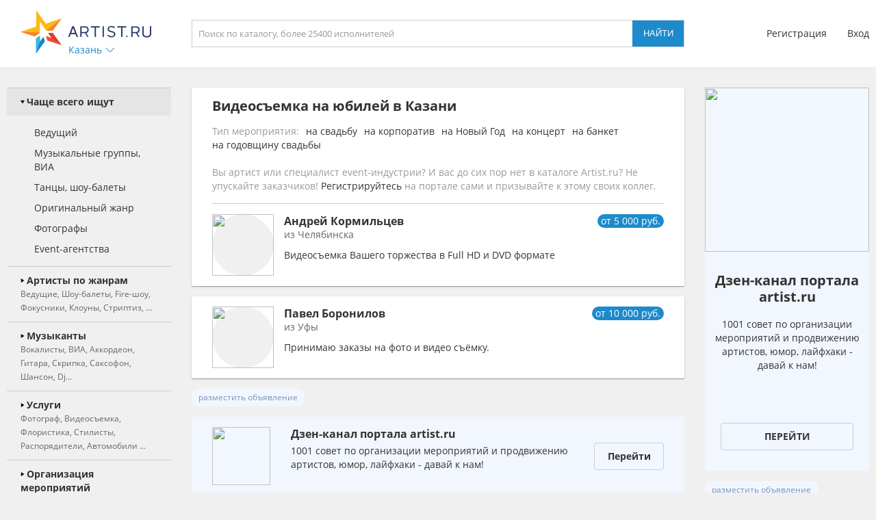

--- FILE ---
content_type: text/html; charset=utf-8
request_url: https://kazan.artist.ru/Videosjomka/yubiley/2/
body_size: 16382
content:
<!DOCTYPE html>
<html>
<head>
    <meta http-equiv="Content-Type" content="text/html; charset=utf-8" />

    <title>Видеосъемка на юбилей в Казани - цена, каталог. Видеосъемка на юбилей в Казани - заказ на Artist.ru. Страница 2</title>
    <meta name="description" content="На нашем сайте вы можете заказать видеосъемку на юбилей в Казани. Видеосъемка на юбилей в Казани на портале Artist.ru." />
    <meta name="keywords" content="Видеосъемка, на юбилей, Казань, цена, стоимость, заказать, пригласить" />
            <link rel="canonical" href="https://kazan.artist.ru/Videosjomka/yubiley/" />
        
    <link rel="apple-touch-icon" sizes="57x57" href="/static/images/favicons/apple-touch-icon-57x57.png">
    <link rel="apple-touch-icon" sizes="60x60" href="/static/images/favicons/apple-touch-icon-60x60.png">
    <link rel="apple-touch-icon" sizes="72x72" href="/static/images/favicons/apple-touch-icon-72x72.png">
    <link rel="apple-touch-icon" sizes="76x76" href="/static/images/favicons/apple-touch-icon-76x76.png">
    <link rel="apple-touch-icon" sizes="114x114" href="/static/images/favicons/apple-touch-icon-114x114.png">
    <link rel="apple-touch-icon" sizes="120x120" href="/static/images/favicons/apple-touch-icon-120x120.png">
    <link rel="apple-touch-icon" sizes="144x144" href="/static/images/favicons/apple-touch-icon-144x144.png">
    <link rel="apple-touch-icon" sizes="152x152" href="/static/images/favicons/apple-touch-icon-152x152.png">
    <link rel="apple-touch-icon" sizes="180x180" href="/static/images/favicons/apple-touch-icon-180x180.png">
    <link rel="icon" type="image/png" href="/static/images/favicons/favicon-16x16.png" sizes="16x16">
    <link rel="icon" type="image/png" href="/static/images/favicons/favicon-32x32.png" sizes="32x32">
    <link rel="icon" type="image/png" href="/static/images/favicons/favicon-96x96.png" sizes="96x96">
    <link rel="icon" type="image/png" href="/static/images/favicons/android-chrome-192x192.png" sizes="192x192">
    <link rel="shortcut icon" href="/static/images/favicons/favicon.ico">
    <link rel="manifest" href="/static/images/favicons/manifest.json">
    <link rel="mask-icon" href="/static/images/favicons/safari-pinned-tab.svg" color="#5bbad5">
    <meta name="apple-mobile-web-app-title" content="Artist.ru">
    <meta name="application-name" content="Artist.ru">
    <meta name="msapplication-TileColor" content="#603cba">
    <meta name="msapplication-TileImage" content="/static/images/favicons/mstile-144x144.png">
    <meta name="msapplication-config" content="/static/images/favicons/browserconfig.xml">
    <meta name="theme-color" content="#ffffff">

    <style type="text/css">
        @font-face { font-family: OpenSans; src: local('Open Sans Regular'), local('OpenSans-Regular'), url( /static/fonts/OpenSans-Regular.woff2 ) format('woff2'); font-display: swap; }
        @font-face { font-family: OpenSansBold; src: local('Open Sans Bold'), local('OpenSans-Bold'), url( /static/fonts/OpenSans-Bold.woff2 ) format('woff2'); font-display: swap; }
    </style>

            <link rel="stylesheet" href="https://artist.ru/static/css/mobile13.css" type="text/css" media="( max-width: 900px )" />
        <link rel="stylesheet" href="https://artist.ru/static/css/style14.css" type="text/css" media="( min-width: 901px )" />

        <link rel="stylesheet" href="https://artist.ru/static/css/anounces_m.css" type="text/css" media="( max-width: 900px )" />
        <link rel="stylesheet" href="https://artist.ru/static/css/anounces_d.css" type="text/css" media="( min-width: 901px )" />

        <meta name="viewport" content="width=device-width, initial-scale=1.0, user-scalable=no">
        <meta http-equiv="X-UA-Compatible" content="IE=edge">
    <meta name="format-detection" content="telephone=no">

    <link rel="stylesheet" href="https://artist.ru/static/css/loaders.css" type="text/css" />

    <script type="text/javascript" src="/static/js/jquery.min.js"></script>
    <script type="text/javascript" src="/static/js/common15.js"></script>
</head>
<body  >
    
    <div class="side_top">
        <div class="block_top">
                            <img class="menu no_miss" src="https://artist.ru/static/images/icons/icon_menu_grey.svg" onclick="common_menu_switch();" />
            
            <div class="block_left">
                                    <div class="block_logo">
                        <a class="logo" href="//kazan.artist.ru/"><img src="https://artist.ru/static/images/icons/icon_logo.svg" title="Artist.ru" /></a>
                        <div class="block_city container_arrow no_miss" onclick="common_popupcity_toggle( $(this) );">
                            <div class="title nowrap">Казань</div>
                            <div class="arrow">
                                <img class="normal" src="https://artist.ru/static/images/icons/icon_arrow_blue_up.svg" />
                                <img class="over" src="https://artist.ru/static/images/icons/icon_arrow_blue_up_over.svg" />
                            </div>
                        </div>
                    </div>

                    <div class="popup_city hidden">
                        <div class="block_header">
                            <div class="header nowrap">Выберите город</div>
                            <img class="close" src="https://artist.ru/static/images/icons/icon_close_white.svg" onclick="common_popupcity_toggle();" />
                        </div>
                                                                                                                                    <div class="block_items">
                                                                                        <a class="item" href="//artist.ru/" onclick="common_get_data( '', { change_city: '-1' }, 0 ); return false;">
                                                                    <img class="flag" src="https://artist.ru/static/images/flags/russia.png" />
                                                                <div class="title nowrap">Вся россия</div>
                            </a>
                                                                                                                                                                        <a class="item" href="//moskva.artist.ru/" onclick="common_get_data( '', { change_city: '21' }, 0 ); return false;">
                                                                <div class="title nowrap">Москва</div>
                            </a>
                                                                                                                                                                        <a class="item" href="//st-peterburg.artist.ru/" onclick="common_get_data( '', { change_city: '22' }, 0 ); return false;">
                                                                <div class="title nowrap">Санкт-Петербург</div>
                            </a>
                                                                                                                                                                        <a class="item" href="//ekaterinburg.artist.ru/" onclick="common_get_data( '', { change_city: '8' }, 0 ); return false;">
                                                                <div class="title nowrap">Екатеринбург</div>
                            </a>
                                                                                                                                                                        <a class="item" href="//kazan.artist.ru/" onclick="common_get_data( '', { change_city: '27' }, 0 ); return false;">
                                                                <div class="title nowrap">Казань</div>
                            </a>
                                                                                                                                                                        <a class="item" href="//krasnodar.artist.ru/" onclick="common_get_data( '', { change_city: '26' }, 0 ); return false;">
                                                                <div class="title nowrap">Краснодар</div>
                            </a>
                                                                                                                                                                        <a class="item" href="//novosibirsk.artist.ru/" onclick="common_get_data( '', { change_city: '23' }, 0 ); return false;">
                                                                <div class="title nowrap">Новосибирск</div>
                            </a>
                                                                                                                                                                        <a class="item" href="//perm.artist.ru/" onclick="common_get_data( '', { change_city: '17' }, 0 ); return false;">
                                                                <div class="title nowrap">Пермь</div>
                            </a>
                                                                                                                                                                        <a class="item" href="//chelyabinsk.artist.ru/" onclick="common_get_data( '', { change_city: '1' }, 0 ); return false;">
                                                                <div class="title nowrap">Челябинск</div>
                            </a>
                                                            </div>
                                                                                                                                                                                <div class="block_items">
                                                                                        <a class="item" href="//anapa.artist.ru/" onclick="common_get_data( '', { change_city: '66' }, 0 ); return false;">
                                                                <div class="title nowrap">Анапа</div>
                            </a>
                                                                                                                                                                        <a class="item" href="//barnaul.artist.ru/" onclick="common_get_data( '', { change_city: '39' }, 0 ); return false;">
                                                                <div class="title nowrap">Барнаул</div>
                            </a>
                                                                                                                                                                        <a class="item" href="//belgorod.artist.ru/" onclick="common_get_data( '', { change_city: '55' }, 0 ); return false;">
                                                                <div class="title nowrap">Белгород</div>
                            </a>
                                                                                                                                                                        <a class="item" href="//bryansk.artist.ru/" onclick="common_get_data( '', { change_city: '48' }, 0 ); return false;">
                                                                <div class="title nowrap">Брянск</div>
                            </a>
                                                                                                                                                                        <a class="item" href="//novgorod.artist.ru/" onclick="common_get_data( '', { change_city: '70' }, 0 ); return false;">
                                                                <div class="title nowrap">Великий Новгород</div>
                            </a>
                                                                                                                                                                        <a class="item" href="//verhnyaya-pyshma.artist.ru/" onclick="common_get_data( '', { change_city: '64' }, 0 ); return false;">
                                                                <div class="title nowrap">Верхняя Пышма</div>
                            </a>
                                                                                                                                                                        <a class="item" href="//vladivostok.artist.ru/" onclick="common_get_data( '', { change_city: '56' }, 0 ); return false;">
                                                                <div class="title nowrap">Владивосток</div>
                            </a>
                                                                                                                                                                        <a class="item" href="//vladimir.artist.ru/" onclick="common_get_data( '', { change_city: '67' }, 0 ); return false;">
                                                                <div class="title nowrap">Владимир</div>
                            </a>
                                                                                                                                                                        <a class="item" href="//volgograd.artist.ru/" onclick="common_get_data( '', { change_city: '36' }, 0 ); return false;">
                                                                <div class="title nowrap">Волгоград</div>
                            </a>
                                                            </div>
                                                                                                                                                                                <div class="block_items">
                                                                                        <a class="item" href="//voronezh.artist.ru/" onclick="common_get_data( '', { change_city: '30' }, 0 ); return false;">
                                                                <div class="title nowrap">Воронеж</div>
                            </a>
                                                                                                                                                                        <a class="item" href="//izhevsk.artist.ru/" onclick="common_get_data( '', { change_city: '31' }, 0 ); return false;">
                                                                <div class="title nowrap">Ижевск</div>
                            </a>
                                                                                                                                                                        <a class="item" href="//irkutsk.artist.ru/" onclick="common_get_data( '', { change_city: '40' }, 0 ); return false;">
                                                                <div class="title nowrap">Иркутск</div>
                            </a>
                                                                                                                                                                        <a class="item" href="//kaliningrad.artist.ru/" onclick="common_get_data( '', { change_city: '58' }, 0 ); return false;">
                                                                <div class="title nowrap">Калининград</div>
                            </a>
                                                                                                                                                                        <a class="item" href="//kaluga.artist.ru/" onclick="common_get_data( '', { change_city: '71' }, 0 ); return false;">
                                                                <div class="title nowrap">Калуга</div>
                            </a>
                                                                                                                                                                        <a class="item" href="//kamensk-uralskiy.artist.ru/" onclick="common_get_data( '', { change_city: '68' }, 0 ); return false;">
                                                                <div class="title nowrap">Каменск-Уральский</div>
                            </a>
                                                                                                                                                                        <a class="item" href="//kemerovo.artist.ru/" onclick="common_get_data( '', { change_city: '44' }, 0 ); return false;">
                                                                <div class="title nowrap">Кемерово</div>
                            </a>
                                                                                                                                                                        <a class="item" href="//kostroma.artist.ru/" onclick="common_get_data( '', { change_city: '49' }, 0 ); return false;">
                                                                <div class="title nowrap">Кострома</div>
                            </a>
                                                                                                                                                                        <a class="item" href="//krasnoyarsk.artist.ru/" onclick="common_get_data( '', { change_city: '35' }, 0 ); return false;">
                                                                <div class="title nowrap">Красноярск</div>
                            </a>
                                                            </div>
                                                                                                                                                                                <div class="block_items">
                                                                                        <a class="item" href="//kurgan.artist.ru/" onclick="common_get_data( '', { change_city: '10' }, 0 ); return false;">
                                                                <div class="title nowrap">Курган</div>
                            </a>
                                                                                                                                                                        <a class="item" href="//magnitogorsk.artist.ru/" onclick="common_get_data( '', { change_city: '3' }, 0 ); return false;">
                                                                <div class="title nowrap">Магнитогорск</div>
                            </a>
                                                                                                                                                                        <a class="item" href="//miass.artist.ru/" onclick="common_get_data( '', { change_city: '69' }, 0 ); return false;">
                                                                <div class="title nowrap">Миасс</div>
                            </a>
                                                                                                                                                                        <a class="item" href="//nabchelny.artist.ru/" onclick="common_get_data( '', { change_city: '62' }, 0 ); return false;">
                                                                <div class="title nowrap">Набережные Челны</div>
                            </a>
                                                                                                                                                                        <a class="item" href="//n-novgorod.artist.ru/" onclick="common_get_data( '', { change_city: '24' }, 0 ); return false;">
                                                                <div class="title nowrap">Нижний Новгород</div>
                            </a>
                                                                                                                                                                        <a class="item" href="//n-tagil.artist.ru/" onclick="common_get_data( '', { change_city: '5' }, 0 ); return false;">
                                                                <div class="title nowrap">Нижний Тагил</div>
                            </a>
                                                                                                                                                                        <a class="item" href="//novokuznetsk.artist.ru/" onclick="common_get_data( '', { change_city: '50' }, 0 ); return false;">
                                                                <div class="title nowrap">Новокузнецк</div>
                            </a>
                                                                                                                                                                        <a class="item" href="//novorossiysk.artist.ru/" onclick="common_get_data( '', { change_city: '65' }, 0 ); return false;">
                                                                <div class="title nowrap">Новороссийск</div>
                            </a>
                                                                                                                                                                        <a class="item" href="//omsk.artist.ru/" onclick="common_get_data( '', { change_city: '34' }, 0 ); return false;">
                                                                <div class="title nowrap">Омск</div>
                            </a>
                                                            </div>
                                                                                                                                                                                <div class="block_items">
                                                                                        <a class="item" href="//orenburg.artist.ru/" onclick="common_get_data( '', { change_city: '42' }, 0 ); return false;">
                                                                <div class="title nowrap">Оренбург</div>
                            </a>
                                                                                                                                                                        <a class="item" href="//orel.artist.ru/" onclick="common_get_data( '', { change_city: '59' }, 0 ); return false;">
                                                                <div class="title nowrap">Орёл</div>
                            </a>
                                                                                                                                                                        <a class="item" href="//pervouralsk.artist.ru/" onclick="common_get_data( '', { change_city: '63' }, 0 ); return false;">
                                                                <div class="title nowrap">Первоуральск</div>
                            </a>
                                                                                                                                                                        <a class="item" href="//rostov-na-donu.artist.ru/" onclick="common_get_data( '', { change_city: '33' }, 0 ); return false;">
                                                                <div class="title nowrap">Ростов-на-Дону</div>
                            </a>
                                                                                                                                                                        <a class="item" href="//ryazan.artist.ru/" onclick="common_get_data( '', { change_city: '54' }, 0 ); return false;">
                                                                <div class="title nowrap">Рязань</div>
                            </a>
                                                                                                                                                                        <a class="item" href="//samara.artist.ru/" onclick="common_get_data( '', { change_city: '28' }, 0 ); return false;">
                                                                <div class="title nowrap">Самара</div>
                            </a>
                                                                                                                                                                        <a class="item" href="//saratov.artist.ru/" onclick="common_get_data( '', { change_city: '37' }, 0 ); return false;">
                                                                <div class="title nowrap">Саратов</div>
                            </a>
                                                                                                                                                                        <a class="item" href="//sochi.artist.ru/" onclick="common_get_data( '', { change_city: '52' }, 0 ); return false;">
                                                                <div class="title nowrap">Сочи</div>
                            </a>
                                                                                                                                                                        <a class="item" href="//surgut.artist.ru/" onclick="common_get_data( '', { change_city: '12' }, 0 ); return false;">
                                                                <div class="title nowrap">Сургут</div>
                            </a>
                                                            </div>
                                                                                                                                                                                <div class="block_items">
                                                                                        <a class="item" href="//tver.artist.ru/" onclick="common_get_data( '', { change_city: '47' }, 0 ); return false;">
                                                                <div class="title nowrap">Тверь</div>
                            </a>
                                                                                                                                                                        <a class="item" href="//tolyatti.artist.ru/" onclick="common_get_data( '', { change_city: '38' }, 0 ); return false;">
                                                                <div class="title nowrap">Тольятти</div>
                            </a>
                                                                                                                                                                        <a class="item" href="//tomsk.artist.ru/" onclick="common_get_data( '', { change_city: '43' }, 0 ); return false;">
                                                                <div class="title nowrap">Томск</div>
                            </a>
                                                                                                                                                                        <a class="item" href="//tula.artist.ru/" onclick="common_get_data( '', { change_city: '45' }, 0 ); return false;">
                                                                <div class="title nowrap">Тула</div>
                            </a>
                                                                                                                                                                        <a class="item" href="//tyumen.artist.ru/" onclick="common_get_data( '', { change_city: '2' }, 0 ); return false;">
                                                                <div class="title nowrap">Тюмень</div>
                            </a>
                                                                                                                                                                        <a class="item" href="//ufa.artist.ru/" onclick="common_get_data( '', { change_city: '18' }, 0 ); return false;">
                                                                <div class="title nowrap">Уфа</div>
                            </a>
                                                                                                                                                                        <a class="item" href="//habarovsk.artist.ru/" onclick="common_get_data( '', { change_city: '57' }, 0 ); return false;">
                                                                <div class="title nowrap">Хабаровск</div>
                            </a>
                                                                                                                                                                        <a class="item" href="//cheboksary.artist.ru/" onclick="common_get_data( '', { change_city: '46' }, 0 ); return false;">
                                                                <div class="title nowrap">Чебоксары</div>
                            </a>
                                                                                                                                                                        <a class="item" href="//yaroslavl.artist.ru/" onclick="common_get_data( '', { change_city: '41' }, 0 ); return false;">
                                                                <div class="title nowrap">Ярославль</div>
                            </a>
                                                            </div>
                                                                                                                                                                                <div class="block_items">
                                                                                        <a class="item" href="//krym.artist.ru/" onclick="common_get_data( '', { change_city: '53' }, 0 ); return false;">
                                                                    <img class="flag" src="https://artist.ru/static/images/flags/krym.png" />
                                                                <div class="title nowrap">Крым</div>
                            </a>
                                                                                                                                                                        <a class="item" href="//belorussia.artist.ru/" onclick="common_get_data( '', { change_city: '32' }, 0 ); return false;">
                                                                    <img class="flag" src="https://artist.ru/static/images/flags/belorussia.png" />
                                                                <div class="title nowrap">Белоруссия</div>
                            </a>
                                                                                                                                                                        <a class="item" href="//kazahstan.artist.ru/" onclick="common_get_data( '', { change_city: '29' }, 0 ); return false;">
                                                                    <img class="flag" src="https://artist.ru/static/images/flags/kazahstan.png" />
                                                                <div class="title nowrap">Казахстан</div>
                            </a>
                                                                                                                                                                        <a class="item" href="//ukraine.artist.ru/" onclick="common_get_data( '', { change_city: '25' }, 0 ); return false;">
                                                                    <img class="flag" src="https://artist.ru/static/images/flags/ukraine.png" />
                                                                <div class="title nowrap">Украина</div>
                            </a>
                                                                                                                                                                        <a class="item" href="//region.artist.ru/" onclick="common_get_data( '', { change_city: '19' }, 0 ); return false;">
                                                                <div class="title nowrap">Другие регионы</div>
                            </a>
                                                                                                                                                                    </div>
                                            </div>
                            </div>
            <div class="block_center">
                <a class="block_logo" href="//kazan.artist.ru/"><img src="https://artist.ru/static/images/icons/icon_logo.svg" title="Artist.ru" /></a>
                <div class="block_title nowrap">Видеосъемка на юбилей в Казани. Страница 2</div>
                                    <div class="block_search">
                                                    <input type="text" name="search" placeholder="Поиск по каталогу, более 25400 исполнителей" value="" onkeyup="return common_hook_enter( event, $(this).parent() );" />
                            <input type="button" value="Найти" onclick="common_get_search( '/catalog/', true );" />
                                            </div>
                            </div>
                            <div class="block_right">
                                            <div class="block_login">
                            <a class="item" href="//profile.artist.ru/register/">Регистрация</a>
                            <a class="item login no_miss" href="" onclick="return common_popuplogin_toggle( $(this), null, null, null );">Вход</a>
                        </div>
                    
                    <a class="block_button_search mobile_only" href="/catalog/" onclick="return common_search_switch( $(this) );">
                        <img class="search" src="https://artist.ru/static/images/icons/icon_search_grey.svg" />
                        <img class="cancel" src="https://artist.ru/static/images/icons/icon_close_grey.svg" />
                    </a>
                </div>
                    </div>
    </div>

            <div class="popup_login hidden">
            <div class="container">
                <div class="main">
                    <div class="header">Авторизация</div>

                    <div class="input_header">Логин</div>
                    <input type="text" name="login" placeholder="электронная почта или телефон" value="" />
                    <div class="input_header">Пароль</div>
                    <input type="password" name="password" value="" onkeypress="return common_hook_enter( event, $(this).parent() )" />

                    <div class="buttons">
                        <input type="button" value="Войти" onclick="common_popuplogin_auth();" />
                        <a class="item" href="//profile.artist.ru/remember/">восстановить доступ</a>
                    </div>
                </div>

                <div class="other">
                    <div class="header">Войдите через социальные сети: </div>

                    <a class="item item_vk" href="https://profile.artist.ru/auth/go/?method=vk" title="ВКонтакте" onclick="return common_popuplogin_link( $(this) );">
                        <img class="normal" src="https://artist.ru/static/images/icons/icon_vk_white.svg" />
                    </a>
                    <a class="item item_ok" href="https://profile.artist.ru/auth/go/?method=ok" title="Одноклассники" onclick="return common_popuplogin_link( $(this) );">
                        <img class="normal" src="https://artist.ru/static/images/icons/icon_ok_white.svg" />
                    </a>
                    <a class="item item_google" href="https://profile.artist.ru/auth/go/?method=google" title="Google" onclick="return common_popuplogin_link( $(this) );" style="display: none !important;">
                        <img class="normal" src="https://artist.ru/static/images/icons/icon_google_white.svg" />
                    </a>
                </div>

                <div class="fastreg">
                    <div class="input_header">или зарегистрируйтесь по e-mail</div>

                    <div class="buttons">
                        <input type="text" name="email" value="" />
                        <input type="button" value="Продолжить" onclick="common_popuplogin_fastreg();" />
                    </div>
                </div>

                <div class="fastreg_pin">
                    <div class="input_header">Вам отправлено сообщение на e-mail</div>

                    <div class="buttons">
                        <input type="text" name="pin" placeholder="Пин-код из сообщения" value="" />
                        <input type="button" value="Продолжить" onclick="common_popuplogin_fastreg_pin();" />
                    </div>
                </div>

                <img class="logo" src="https://artist.ru/static/images/icons/icon_logo_white.svg" />
                <img class="close" src="https://artist.ru/static/images/icons/icon_close_white.svg" onclick="common_popup_closeall();" />
            </div>
        </div>
    
    <div class="side_center  transparent">
        <div class="block_menu">
            <img class="button_menu_close no_miss mobile_only" src="https://artist.ru/static/images/icons/icon_close_white.svg" onclick="common_menu_switch();" />

                            <a class="item mobile_only" href="" onclick="return common_popuplogin_toggle( null, null, null, null );">
                    <div class="header">
                        <div class="title">Вход</div>
                    </div>
                </a>

                <a class="item mobile_only" href="//profile.artist.ru/register/">
                    <div class="header">
                        <div class="title">Регистрация</div>
                    </div>
                </a>
            
            <div class="item block_city" onclick="common_menu_toggle( $(this) );">
                <div class="header">
                    <div class="description">Выбранный город</div>
                    <div class="title nowrap">Казань</div>
                </div>
                <div class="subitems">
                                            <a class="subitem" href="//artist.ru/" onclick="common_get_data( '', { change_city: '-1' }, 0 ); return false;">
                                                            <img class="logo" src="https://artist.ru/static/images/flags/russia.png" />
                                                        <div class="title nowrap">Вся россия</div>
                        </a>
                                            <a class="subitem" href="//moskva.artist.ru/" onclick="common_get_data( '', { change_city: '21' }, 0 ); return false;">
                                                        <div class="title nowrap">Москва</div>
                        </a>
                                            <a class="subitem" href="//st-peterburg.artist.ru/" onclick="common_get_data( '', { change_city: '22' }, 0 ); return false;">
                                                        <div class="title nowrap">Санкт-Петербург</div>
                        </a>
                                            <a class="subitem" href="//ekaterinburg.artist.ru/" onclick="common_get_data( '', { change_city: '8' }, 0 ); return false;">
                                                        <div class="title nowrap">Екатеринбург</div>
                        </a>
                                            <a class="subitem" href="//kazan.artist.ru/" onclick="common_get_data( '', { change_city: '27' }, 0 ); return false;">
                                                        <div class="title nowrap">Казань</div>
                        </a>
                                            <a class="subitem" href="//krasnodar.artist.ru/" onclick="common_get_data( '', { change_city: '26' }, 0 ); return false;">
                                                        <div class="title nowrap">Краснодар</div>
                        </a>
                                            <a class="subitem" href="//novosibirsk.artist.ru/" onclick="common_get_data( '', { change_city: '23' }, 0 ); return false;">
                                                        <div class="title nowrap">Новосибирск</div>
                        </a>
                                            <a class="subitem" href="//perm.artist.ru/" onclick="common_get_data( '', { change_city: '17' }, 0 ); return false;">
                                                        <div class="title nowrap">Пермь</div>
                        </a>
                                            <a class="subitem" href="//chelyabinsk.artist.ru/" onclick="common_get_data( '', { change_city: '1' }, 0 ); return false;">
                                                        <div class="title nowrap">Челябинск</div>
                        </a>
                                            <a class="subitem" href="//anapa.artist.ru/" onclick="common_get_data( '', { change_city: '66' }, 0 ); return false;">
                                                        <div class="title nowrap">Анапа</div>
                        </a>
                                            <a class="subitem" href="//barnaul.artist.ru/" onclick="common_get_data( '', { change_city: '39' }, 0 ); return false;">
                                                        <div class="title nowrap">Барнаул</div>
                        </a>
                                            <a class="subitem" href="//belgorod.artist.ru/" onclick="common_get_data( '', { change_city: '55' }, 0 ); return false;">
                                                        <div class="title nowrap">Белгород</div>
                        </a>
                                            <a class="subitem" href="//bryansk.artist.ru/" onclick="common_get_data( '', { change_city: '48' }, 0 ); return false;">
                                                        <div class="title nowrap">Брянск</div>
                        </a>
                                            <a class="subitem" href="//novgorod.artist.ru/" onclick="common_get_data( '', { change_city: '70' }, 0 ); return false;">
                                                        <div class="title nowrap">Великий Новгород</div>
                        </a>
                                            <a class="subitem" href="//verhnyaya-pyshma.artist.ru/" onclick="common_get_data( '', { change_city: '64' }, 0 ); return false;">
                                                        <div class="title nowrap">Верхняя Пышма</div>
                        </a>
                                            <a class="subitem" href="//vladivostok.artist.ru/" onclick="common_get_data( '', { change_city: '56' }, 0 ); return false;">
                                                        <div class="title nowrap">Владивосток</div>
                        </a>
                                            <a class="subitem" href="//vladimir.artist.ru/" onclick="common_get_data( '', { change_city: '67' }, 0 ); return false;">
                                                        <div class="title nowrap">Владимир</div>
                        </a>
                                            <a class="subitem" href="//volgograd.artist.ru/" onclick="common_get_data( '', { change_city: '36' }, 0 ); return false;">
                                                        <div class="title nowrap">Волгоград</div>
                        </a>
                                            <a class="subitem" href="//voronezh.artist.ru/" onclick="common_get_data( '', { change_city: '30' }, 0 ); return false;">
                                                        <div class="title nowrap">Воронеж</div>
                        </a>
                                            <a class="subitem" href="//izhevsk.artist.ru/" onclick="common_get_data( '', { change_city: '31' }, 0 ); return false;">
                                                        <div class="title nowrap">Ижевск</div>
                        </a>
                                            <a class="subitem" href="//irkutsk.artist.ru/" onclick="common_get_data( '', { change_city: '40' }, 0 ); return false;">
                                                        <div class="title nowrap">Иркутск</div>
                        </a>
                                            <a class="subitem" href="//kaliningrad.artist.ru/" onclick="common_get_data( '', { change_city: '58' }, 0 ); return false;">
                                                        <div class="title nowrap">Калининград</div>
                        </a>
                                            <a class="subitem" href="//kaluga.artist.ru/" onclick="common_get_data( '', { change_city: '71' }, 0 ); return false;">
                                                        <div class="title nowrap">Калуга</div>
                        </a>
                                            <a class="subitem" href="//kamensk-uralskiy.artist.ru/" onclick="common_get_data( '', { change_city: '68' }, 0 ); return false;">
                                                        <div class="title nowrap">Каменск-Уральский</div>
                        </a>
                                            <a class="subitem" href="//kemerovo.artist.ru/" onclick="common_get_data( '', { change_city: '44' }, 0 ); return false;">
                                                        <div class="title nowrap">Кемерово</div>
                        </a>
                                            <a class="subitem" href="//kostroma.artist.ru/" onclick="common_get_data( '', { change_city: '49' }, 0 ); return false;">
                                                        <div class="title nowrap">Кострома</div>
                        </a>
                                            <a class="subitem" href="//krasnoyarsk.artist.ru/" onclick="common_get_data( '', { change_city: '35' }, 0 ); return false;">
                                                        <div class="title nowrap">Красноярск</div>
                        </a>
                                            <a class="subitem" href="//kurgan.artist.ru/" onclick="common_get_data( '', { change_city: '10' }, 0 ); return false;">
                                                        <div class="title nowrap">Курган</div>
                        </a>
                                            <a class="subitem" href="//magnitogorsk.artist.ru/" onclick="common_get_data( '', { change_city: '3' }, 0 ); return false;">
                                                        <div class="title nowrap">Магнитогорск</div>
                        </a>
                                            <a class="subitem" href="//miass.artist.ru/" onclick="common_get_data( '', { change_city: '69' }, 0 ); return false;">
                                                        <div class="title nowrap">Миасс</div>
                        </a>
                                            <a class="subitem" href="//nabchelny.artist.ru/" onclick="common_get_data( '', { change_city: '62' }, 0 ); return false;">
                                                        <div class="title nowrap">Набережные Челны</div>
                        </a>
                                            <a class="subitem" href="//n-novgorod.artist.ru/" onclick="common_get_data( '', { change_city: '24' }, 0 ); return false;">
                                                        <div class="title nowrap">Нижний Новгород</div>
                        </a>
                                            <a class="subitem" href="//n-tagil.artist.ru/" onclick="common_get_data( '', { change_city: '5' }, 0 ); return false;">
                                                        <div class="title nowrap">Нижний Тагил</div>
                        </a>
                                            <a class="subitem" href="//novokuznetsk.artist.ru/" onclick="common_get_data( '', { change_city: '50' }, 0 ); return false;">
                                                        <div class="title nowrap">Новокузнецк</div>
                        </a>
                                            <a class="subitem" href="//novorossiysk.artist.ru/" onclick="common_get_data( '', { change_city: '65' }, 0 ); return false;">
                                                        <div class="title nowrap">Новороссийск</div>
                        </a>
                                            <a class="subitem" href="//omsk.artist.ru/" onclick="common_get_data( '', { change_city: '34' }, 0 ); return false;">
                                                        <div class="title nowrap">Омск</div>
                        </a>
                                            <a class="subitem" href="//orenburg.artist.ru/" onclick="common_get_data( '', { change_city: '42' }, 0 ); return false;">
                                                        <div class="title nowrap">Оренбург</div>
                        </a>
                                            <a class="subitem" href="//orel.artist.ru/" onclick="common_get_data( '', { change_city: '59' }, 0 ); return false;">
                                                        <div class="title nowrap">Орёл</div>
                        </a>
                                            <a class="subitem" href="//pervouralsk.artist.ru/" onclick="common_get_data( '', { change_city: '63' }, 0 ); return false;">
                                                        <div class="title nowrap">Первоуральск</div>
                        </a>
                                            <a class="subitem" href="//rostov-na-donu.artist.ru/" onclick="common_get_data( '', { change_city: '33' }, 0 ); return false;">
                                                        <div class="title nowrap">Ростов-на-Дону</div>
                        </a>
                                            <a class="subitem" href="//ryazan.artist.ru/" onclick="common_get_data( '', { change_city: '54' }, 0 ); return false;">
                                                        <div class="title nowrap">Рязань</div>
                        </a>
                                            <a class="subitem" href="//samara.artist.ru/" onclick="common_get_data( '', { change_city: '28' }, 0 ); return false;">
                                                        <div class="title nowrap">Самара</div>
                        </a>
                                            <a class="subitem" href="//saratov.artist.ru/" onclick="common_get_data( '', { change_city: '37' }, 0 ); return false;">
                                                        <div class="title nowrap">Саратов</div>
                        </a>
                                            <a class="subitem" href="//sochi.artist.ru/" onclick="common_get_data( '', { change_city: '52' }, 0 ); return false;">
                                                        <div class="title nowrap">Сочи</div>
                        </a>
                                            <a class="subitem" href="//surgut.artist.ru/" onclick="common_get_data( '', { change_city: '12' }, 0 ); return false;">
                                                        <div class="title nowrap">Сургут</div>
                        </a>
                                            <a class="subitem" href="//tver.artist.ru/" onclick="common_get_data( '', { change_city: '47' }, 0 ); return false;">
                                                        <div class="title nowrap">Тверь</div>
                        </a>
                                            <a class="subitem" href="//tolyatti.artist.ru/" onclick="common_get_data( '', { change_city: '38' }, 0 ); return false;">
                                                        <div class="title nowrap">Тольятти</div>
                        </a>
                                            <a class="subitem" href="//tomsk.artist.ru/" onclick="common_get_data( '', { change_city: '43' }, 0 ); return false;">
                                                        <div class="title nowrap">Томск</div>
                        </a>
                                            <a class="subitem" href="//tula.artist.ru/" onclick="common_get_data( '', { change_city: '45' }, 0 ); return false;">
                                                        <div class="title nowrap">Тула</div>
                        </a>
                                            <a class="subitem" href="//tyumen.artist.ru/" onclick="common_get_data( '', { change_city: '2' }, 0 ); return false;">
                                                        <div class="title nowrap">Тюмень</div>
                        </a>
                                            <a class="subitem" href="//ufa.artist.ru/" onclick="common_get_data( '', { change_city: '18' }, 0 ); return false;">
                                                        <div class="title nowrap">Уфа</div>
                        </a>
                                            <a class="subitem" href="//habarovsk.artist.ru/" onclick="common_get_data( '', { change_city: '57' }, 0 ); return false;">
                                                        <div class="title nowrap">Хабаровск</div>
                        </a>
                                            <a class="subitem" href="//cheboksary.artist.ru/" onclick="common_get_data( '', { change_city: '46' }, 0 ); return false;">
                                                        <div class="title nowrap">Чебоксары</div>
                        </a>
                                            <a class="subitem" href="//yaroslavl.artist.ru/" onclick="common_get_data( '', { change_city: '41' }, 0 ); return false;">
                                                        <div class="title nowrap">Ярославль</div>
                        </a>
                                            <a class="subitem" href="//krym.artist.ru/" onclick="common_get_data( '', { change_city: '53' }, 0 ); return false;">
                                                            <img class="logo" src="https://artist.ru/static/images/flags/krym.png" />
                                                        <div class="title nowrap">Крым</div>
                        </a>
                                            <a class="subitem" href="//belorussia.artist.ru/" onclick="common_get_data( '', { change_city: '32' }, 0 ); return false;">
                                                            <img class="logo" src="https://artist.ru/static/images/flags/belorussia.png" />
                                                        <div class="title nowrap">Белоруссия</div>
                        </a>
                                            <a class="subitem" href="//kazahstan.artist.ru/" onclick="common_get_data( '', { change_city: '29' }, 0 ); return false;">
                                                            <img class="logo" src="https://artist.ru/static/images/flags/kazahstan.png" />
                                                        <div class="title nowrap">Казахстан</div>
                        </a>
                                            <a class="subitem" href="//ukraine.artist.ru/" onclick="common_get_data( '', { change_city: '25' }, 0 ); return false;">
                                                            <img class="logo" src="https://artist.ru/static/images/flags/ukraine.png" />
                                                        <div class="title nowrap">Украина</div>
                        </a>
                                            <a class="subitem" href="//region.artist.ru/" onclick="common_get_data( '', { change_city: '19' }, 0 ); return false;">
                                                        <div class="title nowrap">Другие регионы</div>
                        </a>
                                    </div>
            </div>

            <div class="item block_favorites hidden" onclick="common_menu_open( $(this) );">
                            </div>

                        <div class="item active " onclick="common_menu_open( $(this) );">
            <div class="header container_icon">
                <div class="icon">
                    <img class="normal" src="/static/images/icons/icon_arrow_play.svg" />
                    <img class="over" src="/static/images/icons/icon_arrow_play_lblue.svg" />
                </div>
                <div class="title">Чаще всего ищут</div>
                <div class="description"></div>
            </div>
            <div class="subitems">
                                                            <a class="subitem " href="/Vedushie/">
                                                        <div class="title">Ведущий</div>
                            <div class="badge  hidden"></div>
                        </a>
                                                                                <a class="subitem " href="/Muzykalnye_gruppy_via/">
                                                        <div class="title">Музыкальные группы, ВИА</div>
                            <div class="badge  hidden"></div>
                        </a>
                                                                                <a class="subitem " href="/Tanci_show_balet/">
                                                        <div class="title">Танцы, шоу-балеты</div>
                            <div class="badge  hidden"></div>
                        </a>
                                                                                <a class="subitem " href="/Originalnyi_zhanr/">
                                                        <div class="title">Оригинальный жанр</div>
                            <div class="badge  hidden"></div>
                        </a>
                                                                                <a class="subitem " href="/Photograph_fotosjomka/">
                                                        <div class="title">Фотографы</div>
                            <div class="badge  hidden"></div>
                        </a>
                                                                                <a class="subitem " href="/Event-agentstvo/">
                                                        <div class="title">Event-агентства</div>
                            <div class="badge  hidden"></div>
                        </a>
                                                </div>
        </div>
                <div class="item  " onclick="common_menu_open( $(this) );">
            <div class="header container_icon">
                <div class="icon">
                    <img class="normal" src="/static/images/icons/icon_arrow_play.svg" />
                    <img class="over" src="/static/images/icons/icon_arrow_play_lblue.svg" />
                </div>
                <div class="title">Артисты по жанрам</div>
                <div class="description">Ведущие, Шоу-балеты, Fire-шоу, Фокусники, Клоуны, Стриптиз, ...</div>
            </div>
            <div class="subitems">
                                                            <a class="subitem " href="/Vedushie/">
                                                        <div class="title">Ведущие</div>
                            <div class="badge  hidden"></div>
                        </a>
                                                                                <a class="subitem " href="/Vedushie/svadba/">
                                                        <div class="title">Свадебные ведущие</div>
                            <div class="badge  hidden"></div>
                        </a>
                                                                                <a class="subitem " href="/Tamada/">
                                                        <div class="title">Тамада</div>
                            <div class="badge  hidden"></div>
                        </a>
                                                                                <a class="subitem " href="/Umoristy/">
                                                        <div class="title">Юмористы</div>
                            <div class="badge  hidden"></div>
                        </a>
                                                                                <div class="divisor"></div>

                                                                                <a class="subitem " href="/Akteri_teatra/">
                                                        <div class="title">Актеры театра</div>
                            <div class="badge  hidden"></div>
                        </a>
                                                                                <a class="subitem " href="/Artisty_circus/">
                                                        <div class="title">Артисты цирка</div>
                            <div class="badge  hidden"></div>
                        </a>
                                                                                <a class="subitem " href="/Dvoiniki_parodisty/">
                                                        <div class="title">Двойники, Пародисты</div>
                            <div class="badge  hidden"></div>
                        </a>
                                                                                <a class="subitem " href="/Illyuzionisti_fokusniki/">
                                                        <div class="title">Иллюзионисты, фокусники</div>
                            <div class="badge  hidden"></div>
                        </a>
                                                                                <a class="subitem " href="/Originalnyi_zhanr/">
                                                        <div class="title">Оригинальный жанр</div>
                            <div class="badge  hidden"></div>
                        </a>
                                                                                <a class="subitem " href="/Klouny/">
                                                        <div class="title">Клоуны</div>
                            <div class="badge  hidden"></div>
                        </a>
                                                                                <a class="subitem " href="/Zhivye_statui/">
                                                        <div class="title">Живые статуи</div>
                            <div class="badge  hidden"></div>
                        </a>
                                                                                <a class="subitem " href="/Rostovye_kukly/">
                                                        <div class="title">Ростовые куклы</div>
                            <div class="badge  hidden"></div>
                        </a>
                                                                                <a class="subitem " href="/Ded_moroz_i_snegurochka/">
                                                        <div class="title">Дед мороз и снегурочка</div>
                            <div class="badge  hidden"></div>
                        </a>
                                                                                <div class="divisor"></div>

                                                                                <a class="subitem " href="/Barmen_show/">
                                                        <div class="title">Бармен-шоу</div>
                            <div class="badge  hidden"></div>
                        </a>
                                                                                <a class="subitem " href="/Fire_show/">
                                                        <div class="title">Огненное шоу (Fire-show)</div>
                            <div class="badge  hidden"></div>
                        </a>
                                                                                <a class="subitem " href="/Pesochnoe_show/">
                                                        <div class="title">Песочное шоу</div>
                            <div class="badge  hidden"></div>
                        </a>
                                                                                <a class="subitem " href="/Travesti_show/">
                                                        <div class="title">Травести-Шоу</div>
                            <div class="badge  hidden"></div>
                        </a>
                                                                                <a class="subitem " href="/Show_barabanov/">
                                                        <div class="title">Шоу барабанов</div>
                            <div class="badge  hidden"></div>
                        </a>
                                                                                <a class="subitem " href="/Show_mylnyh_puzirey/">
                                                        <div class="title">Шоу мыльных пузырей</div>
                            <div class="badge  hidden"></div>
                        </a>
                                                                                <a class="subitem " href="/Extrim_show/">
                                                        <div class="title">Экстрим-шоу</div>
                            <div class="badge  hidden"></div>
                        </a>
                                                                                <div class="divisor"></div>

                                                                                <a class="subitem " href="/Tanci_show_balet/">
                                                        <div class="title">Танцы, Шоу-балеты</div>
                            <div class="badge  hidden"></div>
                        </a>
                                                                                <a class="subitem " href="/Klubnye_tanci_animatory/">
                                                        <div class="title">Клубные танцы, Аниматоры</div>
                            <div class="badge  hidden"></div>
                        </a>
                                                                                <a class="subitem " href="/Striptiz_i_eroticheskie_show/">
                                                        <div class="title">Стриптиз, Эротические шоу</div>
                            <div class="badge  hidden"></div>
                        </a>
                                                </div>
        </div>
                <div class="item  " onclick="common_menu_open( $(this) );">
            <div class="header container_icon">
                <div class="icon">
                    <img class="normal" src="/static/images/icons/icon_arrow_play.svg" />
                    <img class="over" src="/static/images/icons/icon_arrow_play_lblue.svg" />
                </div>
                <div class="title">Музыканты</div>
                <div class="description">Вокалисты, ВИА, Аккордеон, Гитара, Скрипка, Саксофон, Шансон, Dj...</div>
            </div>
            <div class="subitems">
                                                            <a class="subitem " href="/Vokalisty/">
                                                        <div class="title">Вокалисты</div>
                            <div class="badge  hidden"></div>
                        </a>
                                                                                <a class="subitem " href="/Vokalistki/">
                                                        <div class="title">Вокалистки</div>
                            <div class="badge  hidden"></div>
                        </a>
                                                                                <a class="subitem " href="/Vokalnye_gruppy_duety/">
                                                        <div class="title">Вокальные группы, дуэты</div>
                            <div class="badge  hidden"></div>
                        </a>
                                                                                <a class="subitem " href="/Muzykalnye_gruppy_via/">
                                                        <div class="title">Музыкальные группы, ВИА</div>
                            <div class="badge  hidden"></div>
                        </a>
                                                                                <a class="subitem " href="/Instrumentalnie_kollektivy_orkestry/">
                                                        <div class="title">Инструментальные коллективы, оркестры</div>
                            <div class="badge  hidden"></div>
                        </a>
                                                                                <div class="divisor"></div>

                                                                                <a class="subitem " href="/Akkordeon/">
                                                        <div class="title">Аккордеон</div>
                            <div class="badge  hidden"></div>
                        </a>
                                                                                <a class="subitem " href="/Arfa/">
                                                        <div class="title">Арфа</div>
                            <div class="badge  hidden"></div>
                        </a>
                                                                                <a class="subitem " href="/Gitaristy/">
                                                        <div class="title">Гитаристы</div>
                            <div class="badge  hidden"></div>
                        </a>
                                                                                <a class="subitem " href="/Klavishniki/">
                                                        <div class="title">Клавишники</div>
                            <div class="badge  hidden"></div>
                        </a>
                                                                                <a class="subitem " href="/Narodnye_instrumenty/">
                                                        <div class="title">Народные инструменты</div>
                            <div class="badge  hidden"></div>
                        </a>
                                                                                <a class="subitem " href="/Saksofonisty/">
                                                        <div class="title">Саксофонисты</div>
                            <div class="badge  hidden"></div>
                        </a>
                                                                                <a class="subitem " href="/Skripka/">
                                                        <div class="title">Скрипка</div>
                            <div class="badge  hidden"></div>
                        </a>
                                                                                <a class="subitem " href="/Udarnie_perkussiya/">
                                                        <div class="title">Ударные, перкуссия</div>
                            <div class="badge  hidden"></div>
                        </a>
                                                                                <a class="subitem " href="/Restorannye_muzykanty/">
                                                        <div class="title">Ресторанные музыканты</div>
                            <div class="badge  hidden"></div>
                        </a>
                                                                                <a class="subitem " href="/Alternativnaja_muzyka/">
                                                        <div class="title">Альтернативная музыка</div>
                            <div class="badge  hidden"></div>
                        </a>
                                                                                <a class="subitem " href="/Folklor/">
                                                        <div class="title">Фольклор</div>
                            <div class="badge  hidden"></div>
                        </a>
                                                                                <a class="subitem " href="/Cygane/">
                                                        <div class="title">Цыганские коллективы</div>
                            <div class="badge  hidden"></div>
                        </a>
                                                                                <a class="subitem " href="/Chanson/">
                                                        <div class="title">Шансон</div>
                            <div class="badge  hidden"></div>
                        </a>
                                                                                <div class="divisor"></div>

                                                                                <a class="subitem " href="/Dj/">
                                                        <div class="title">DJ</div>
                            <div class="badge  hidden"></div>
                        </a>
                                                                                <a class="subitem " href="/Aranzhirovshiki/">
                                                        <div class="title">Аранжировщики</div>
                            <div class="badge  hidden"></div>
                        </a>
                                                                                <a class="subitem " href="/Zvukooperatory/">
                                                        <div class="title">Звукооператоры</div>
                            <div class="badge  hidden"></div>
                        </a>
                                                                                <a class="subitem " href="/Kompozitory/">
                                                        <div class="title">Композиторы</div>
                            <div class="badge  hidden"></div>
                        </a>
                                                </div>
        </div>
                <div class="item  " onclick="common_menu_open( $(this) );">
            <div class="header container_icon">
                <div class="icon">
                    <img class="normal" src="/static/images/icons/icon_arrow_play.svg" />
                    <img class="over" src="/static/images/icons/icon_arrow_play_lblue.svg" />
                </div>
                <div class="title">Услуги</div>
                <div class="description">Фотограф, Видеосъемка, Флористика, Стилисты, Распорядители, Автомобили ...</div>
            </div>
            <div class="subitems">
                                                            <a class="subitem " href="/Photograph_fotosjomka/">
                                                        <div class="title">Фотограф, фотосъемка</div>
                            <div class="badge  hidden"></div>
                        </a>
                                                                                <a class="subitem " href="/Videosjomka/">
                                                        <div class="title">Видеосъемка</div>
                            <div class="badge  hidden"></div>
                        </a>
                                                                                <a class="subitem " href="/Hudozhniki_sharzhisty/">
                                                        <div class="title">Художники, шаржисты</div>
                            <div class="badge  hidden"></div>
                        </a>
                                                                                <a class="subitem " href="/Fotobudka/">
                                                        <div class="title">Фотокабинка, фотобудка</div>
                            <div class="badge  hidden"></div>
                        </a>
                                                                                <div class="divisor"></div>

                                                                                <a class="subitem " href="/Floristka_oformlenie_cvetami/">
                                                        <div class="title">Флористика (оформление цветами)</div>
                            <div class="badge  hidden"></div>
                        </a>
                                                                                <a class="subitem " href="/Hudozhestvennoe_oformlenie_zala/">
                                                        <div class="title">Художественное оформление зала</div>
                            <div class="badge  hidden"></div>
                        </a>
                                                                                <a class="subitem " href="/Attraktsiony/">
                                                        <div class="title">Аттракционы</div>
                            <div class="badge  hidden"></div>
                        </a>
                                                                                <a class="subitem " href="/Prezentacionnoe_oborudovanie/">
                                                        <div class="title">Презентационное оборудование</div>
                            <div class="badge  hidden"></div>
                        </a>
                                                                                <a class="subitem " href="/Catering/">
                                                        <div class="title">Кейтеринг</div>
                            <div class="badge  hidden"></div>
                        </a>
                                                                                <a class="subitem " href="/Fejerverki/">
                                                        <div class="title">Фейерверки</div>
                            <div class="badge  hidden"></div>
                        </a>
                                                                                <div class="divisor"></div>

                                                                                <a class="subitem " href="/Vizazhisty/">
                                                        <div class="title">Визажисты</div>
                            <div class="badge  hidden"></div>
                        </a>
                                                                                <a class="subitem " href="/Parikmahery/">
                                                        <div class="title">Парикмахеры</div>
                            <div class="badge  hidden"></div>
                        </a>
                                                                                <a class="subitem " href="/Stilisty/">
                                                        <div class="title">Стилисты</div>
                            <div class="badge  hidden"></div>
                        </a>
                                                                                <a class="subitem " href="/Mastera_nogtevogo_servisa/">
                                                        <div class="title">Мастер ногтевого сервиса</div>
                            <div class="badge  hidden"></div>
                        </a>
                                                                                <a class="subitem " href="/Bodyart/">
                                                        <div class="title">Боди-арт</div>
                            <div class="badge  hidden"></div>
                        </a>
                                                                                <div class="divisor"></div>

                                                                                <a class="subitem " href="/Svadebnyj_rasporyaditel_organizator_svadeb/">
                                                        <div class="title">Свадебный распорядитель, координатор</div>
                            <div class="badge  hidden"></div>
                        </a>
                                                                                <a class="subitem " href="/Scenaristy/">
                                                        <div class="title">Сценаристы</div>
                            <div class="badge  hidden"></div>
                        </a>
                                                                                <a class="subitem " href="/Poeti_poezia_lirika/">
                                                        <div class="title">Поэты и поэзия (лирика)</div>
                            <div class="badge  hidden"></div>
                        </a>
                                                                                <div class="divisor"></div>

                                                                                <a class="subitem " href="/Horeografy/">
                                                        <div class="title">Хореографы</div>
                            <div class="badge  hidden"></div>
                        </a>
                                                                                <a class="subitem " href="/Top_model/">
                                                        <div class="title">Топ модели</div>
                            <div class="badge  hidden"></div>
                        </a>
                                                                                <a class="subitem " href="/Foto_model/">
                                                        <div class="title">Фотомодели</div>
                            <div class="badge  hidden"></div>
                        </a>
                                                                                <div class="divisor"></div>

                                                                                <a class="subitem " href="/Automobili_limuziny/">
                                                        <div class="title">Автомобили, Лимузины</div>
                            <div class="badge  hidden"></div>
                        </a>
                                                                                <a class="subitem " href="/Studii_zvukozapisi/">
                                                        <div class="title">Студии звукозаписи</div>
                            <div class="badge  hidden"></div>
                        </a>
                                                                                <a class="subitem " href="/Teatralnye-kostyumy/">
                                                        <div class="title">Театральные костюмы</div>
                            <div class="badge  hidden"></div>
                        </a>
                                                </div>
        </div>
                <div class="item  " onclick="common_menu_open( $(this) );">
            <div class="header container_icon">
                <div class="icon">
                    <img class="normal" src="/static/images/icons/icon_arrow_play.svg" />
                    <img class="over" src="/static/images/icons/icon_arrow_play_lblue.svg" />
                </div>
                <div class="title">Организация мероприятий</div>
                <div class="description">Корпоративы, Свадьбы, Юбилеи, Детские праздники ...</div>
            </div>
            <div class="subitems">
                                                            <a class="subitem " href="/Chastnie_meropriyatiya/">
                                                        <div class="title">Частные мероприятия</div>
                            <div class="badge  hidden"></div>
                        </a>
                                                                                <a class="subitem " href="/Korporativnie_meropriyatiya/">
                                                        <div class="title">Корпоративные мероприятия</div>
                            <div class="badge  hidden"></div>
                        </a>
                                                                                <a class="subitem " href="/Detskie_prazdniki/">
                                                        <div class="title">Детские праздники</div>
                            <div class="badge  hidden"></div>
                        </a>
                                                                                <a class="subitem " href="/Delovie_meropriyatiya/">
                                                        <div class="title">Деловые мероприятия</div>
                            <div class="badge  hidden"></div>
                        </a>
                                                                                <div class="divisor"></div>

                                                                                <a class="subitem " href="/Svadebnye-agentstva/">
                                                        <div class="title">Свадебные агентства</div>
                            <div class="badge  hidden"></div>
                        </a>
                                                                                <a class="subitem " href="/Event-agentstvo/">
                                                        <div class="title">Event агентства</div>
                            <div class="badge  hidden"></div>
                        </a>
                                                                                <a class="subitem " href="/Studia_detskih_prazdnikov/">
                                                        <div class="title">Студии детских праздников</div>
                            <div class="badge  hidden"></div>
                        </a>
                                                                                <a class="subitem " href="/Koncertnoe-agentstvo/">
                                                        <div class="title">Концертные агентства</div>
                            <div class="badge  hidden"></div>
                        </a>
                                                                                <a class="subitem " href="/Reklamnye-pr-agentstva/">
                                                        <div class="title">Рекламные агентства и PR</div>
                            <div class="badge  hidden"></div>
                        </a>
                                                                                <a class="subitem " href="/Prodyuserskiy_centr/">
                                                        <div class="title">Продюсерские центры</div>
                            <div class="badge  hidden"></div>
                        </a>
                                                                                <a class="subitem " href="/Bukingovye-agentstva/">
                                                        <div class="title">Букинговые агентства</div>
                            <div class="badge  hidden"></div>
                        </a>
                                                                                <a class="subitem " href="/Modelnoe-agentstvo/">
                                                        <div class="title">Модельные агентства</div>
                            <div class="badge  hidden"></div>
                        </a>
                                                </div>
        </div>
                <div class="item  " onclick="common_menu_open( $(this) );">
            <div class="header container_icon">
                <div class="icon">
                    <img class="normal" src="/static/images/icons/icon_arrow_play.svg" />
                    <img class="over" src="/static/images/icons/icon_arrow_play_lblue.svg" />
                </div>
                <div class="title">Площадки</div>
                <div class="description">Рестораны, Кафе, Бары, Конференц-залы, Коттеджи ...</div>
            </div>
            <div class="subitems">
                                                            <a class="subitem " href="/Restorany/">
                                                        <div class="title">Рестораны</div>
                            <div class="badge  hidden"></div>
                        </a>
                                                                                <a class="subitem " href="/Banketnie_zaly/">
                                                        <div class="title">Банкетные залы</div>
                            <div class="badge  hidden"></div>
                        </a>
                                                                                <a class="subitem " href="/Stolovye/">
                                                        <div class="title">Столовые</div>
                            <div class="badge  hidden"></div>
                        </a>
                                                                                <a class="subitem " href="/Kafe/">
                                                        <div class="title">Кафе</div>
                            <div class="badge  hidden"></div>
                        </a>
                                                                                <a class="subitem " href="/Zagorodnye_kluby_villy_kottegi/">
                                                        <div class="title">Загородные клубы, виллы, коттеджи</div>
                            <div class="badge  hidden"></div>
                        </a>
                                                                                <a class="subitem " href="/Oteli/">
                                                        <div class="title">Отели, гостиницы</div>
                            <div class="badge  hidden"></div>
                        </a>
                                                                                <a class="subitem " href="/Bazy_otdyha_turbazy/">
                                                        <div class="title">Базы отдыха, турбазы</div>
                            <div class="badge  hidden"></div>
                        </a>
                                                                                <a class="subitem " href="/Bar_pab/">
                                                        <div class="title">Бары, пабы</div>
                            <div class="badge  hidden"></div>
                        </a>
                                                                                <a class="subitem " href="/Nochnye_cluby/">
                                                        <div class="title">Ночные клубы</div>
                            <div class="badge  hidden"></div>
                        </a>
                                                                                <a class="subitem " href="/Banketnye_shatry/">
                                                        <div class="title">Банкетные шатры</div>
                            <div class="badge  hidden"></div>
                        </a>
                                                                                <a class="subitem " href="/Konferenz_zaly/">
                                                        <div class="title">Конференц-залы</div>
                            <div class="badge  hidden"></div>
                        </a>
                                                                                <a class="subitem menu_last" href="/Karaoke/">
                                                        <div class="title">Караоке-клубы</div>
                            <div class="badge  hidden"></div>
                        </a>
                                                </div>
        </div>
    
            <div class="block_lastvisits hidden">
                            </div>

                            <div class="block_near_holidays">
                    <h3>Ближайшие праздники</h3>
<div class="block_values">
            <a class="item" href="//artist.ru/prazdniki/den_studenta_pozdravleniya/">
            <div class="title">25 января</div>
            <div class="description">Праздник День Студента</div>
        </a>
            <a class="item" href="//artist.ru/prazdniki/den_rossiyskoy_nauki/">
            <div class="title">8 февраля</div>
            <div class="description">День российской науки</div>
        </a>
            <a class="item" href="//artist.ru/prazdniki/den_stomatologa/">
            <div class="title">9 февраля</div>
            <div class="description">Международный День стоматолога</div>
        </a>
    </div>
<a class="link" href="/prazdniki/">Все праздники</a>
                </div>
            
                    </div>

        <div class="block_main">
            <div class="block_catalog with_transparent" url="/Videosjomka/yubiley/">

    
                                
                            <div class="item_container contain_base">
                                            <div class="block_top">
    <h1>Видеосъемка на юбилей в Казани</h1>
                <div class="block_links">
            <div class="title">Тип мероприятия:</div>
                            <a class="link" href="/Videosjomka/svadba/">на свадьбу</a>
                            <a class="link" href="/Videosjomka/korporativ/">на корпоратив</a>
                            <a class="link" href="/Videosjomka/noviy_god/">на Новый Год</a>
                            <a class="link" href="/Videosjomka/koncert/">на концерт</a>
                            <a class="link mobile_partial_hidden" href="/Videosjomka/banket/">на банкет</a>
                            <a class="link mobile_partial_hidden" href="/Videosjomka/godovshina_svadby/">на годовщину свадьбы</a>
                                    <div class="more mobile_only" onclick="artist_show_more( $(this).parent() );">еще +2</div>        </div>
                    <div class="description">
            Вы артист или специалист event-индустрии? И вас до сих пор нет в каталоге Artist.ru?
            Не упускайте заказчиков! <a href="//profile.artist.ru/register/">Регистрируйтесь</a> на портале сами и призывайте к этому своих коллег.
        </div>
    </div>
                                
            
            <a class="item" href="//chelyabinsk.artist.ru/Andrey_Kormiltsev/" delayed-url="1" referer="7433;catalog;artist.ru">
                <div class="avatar">
                                                                        <img src="https://f2.artist.ru/content/images/resize/90x90/2.5aa98b0188aab5.27866889.jpg" change="https://f2.artist.ru/content/images/resize/[size]/2.5aa98b0188aab5.27866889.jpg" current_width="90" current_height="90" />
                                            
                                    </div>
                <div class="sub_right">
                                            <div class="block_name">
                            <div class="value">Андрей Кормильцев</div>

                                                            <div class="favorite" title="Добавить в избранные" onclick="catalog_switch_favorite( $(this), '/Videosjomka/yubiley/favorite/', '7433' );">
                                    <img class="off" src="/static/images/icons/icon_star_contur_yellow.svg" />
                                    <img class="on" src="/static/images/icons/icon_star_yellow.svg" />
                                </div>
                            
                                                                                                <div class="price">от 5 000 руб.</div>
                                                                                    </div>

                                                    <noindex><div class="city">из Челябинска</div></noindex>
                        
                        
                        <div class="description">Видеосъемка Вашего торжества в Full HD и DVD формате</div>

                        
                                    </div>

                            </a>

            
                            </div>
            
                                        
                    
            
            
            <a class="item" href="//ufa.artist.ru/Pavel_Boronilov/" delayed-url="1" referer="9559;catalog;artist.ru">
                <div class="avatar">
                                                                        <img src="https://f2.artist.ru/content/images/resize/90x90/5.5ab09fe4b9d2d6.74132762.jpg" change="https://f2.artist.ru/content/images/resize/[size]/5.5ab09fe4b9d2d6.74132762.jpg" current_width="90" current_height="90" />
                                            
                                    </div>
                <div class="sub_right">
                                            <div class="block_name">
                            <div class="value">Павел Боронилов</div>

                                                            <div class="favorite" title="Добавить в избранные" onclick="catalog_switch_favorite( $(this), '/Videosjomka/yubiley/favorite/', '9559' );">
                                    <img class="off" src="/static/images/icons/icon_star_contur_yellow.svg" />
                                    <img class="on" src="/static/images/icons/icon_star_yellow.svg" />
                                </div>
                            
                                                                                                <div class="price">от 10 000 руб.</div>
                                                                                    </div>

                                                    <noindex><div class="city">из Уфы</div></noindex>
                        
                        
                        <div class="description">Принимаю заказы на фото и видео съёмку.</div>

                        
                                    </div>

                            </a>

            
            
                                        
                                    <div class="block_anounce_set block_anounce_set_catalog insert_anounce" place="catalog"></div>
            
            
            
            <a class="item" href="//ekaterinburg.artist.ru/Dmitry_Podkorytov/" delayed-url="1" referer="9599;catalog;artist.ru">
                <div class="avatar">
                                                                        <img src="https://f2.artist.ru/content/images/resize/90x90/1.5aaf1d698ac7e7.39732199.jpg" change="https://f2.artist.ru/content/images/resize/[size]/1.5aaf1d698ac7e7.39732199.jpg" current_width="90" current_height="90" />
                                            
                                    </div>
                <div class="sub_right">
                                            <div class="block_name">
                            <div class="value">Подкорытов Дмитрий Владимирович</div>

                                                            <div class="favorite" title="Добавить в избранные" onclick="catalog_switch_favorite( $(this), '/Videosjomka/yubiley/favorite/', '9599' );">
                                    <img class="off" src="/static/images/icons/icon_star_contur_yellow.svg" />
                                    <img class="on" src="/static/images/icons/icon_star_yellow.svg" />
                                </div>
                            
                                                                                                <div class="price">от 2 000 руб.</div>
                                                                                    </div>

                                                    <noindex><div class="city">из Екатеринбурга</div></noindex>
                        
                        
                        <div class="description">Любые услуги по Видео и Фото. От 1 часа и до полного дня. 1ч -2000р</div>

                        
                                    </div>

                                                            <div class="block_photos">
                                                            <img src="https://f2.artist.ru/content/images/resize/124x124/c.6573f3a6c6bc99.86693409.jpg" change="https://f2.artist.ru/content/images/resize/[size]/c.6573f3a6c6bc99.86693409.jpg" current_width="124" current_height="124" class="photo" />
                                                            <img src="https://f2.artist.ru/content/images/resize/124x124/b.6573f3a659b205.25344457.jpg" change="https://f2.artist.ru/content/images/resize/[size]/b.6573f3a659b205.25344457.jpg" current_width="124" current_height="124" class="photo" />
                                                            <img src="https://f2.artist.ru/content/images/resize/124x124/5.6573f3e3020375.12798077.jpg" change="https://f2.artist.ru/content/images/resize/[size]/5.6573f3e3020375.12798077.jpg" current_width="124" current_height="124" class="photo" />
                                                            <img src="https://f2.artist.ru/content/images/resize/124x124/c.6573f439646af5.82184510.jpg" change="https://f2.artist.ru/content/images/resize/[size]/c.6573f439646af5.82184510.jpg" current_width="124" current_height="124" class="photo" />
                                                    </div>
                                                </a>

            
            
                                        
                    
            
            
            <a class="item" href="//moskva.artist.ru/Nobodycares/" delayed-url="1" referer="10506;catalog;artist.ru">
                <div class="avatar">
                                                                        <img src="https://f2.artist.ru/content/images/resize/90x90/f.5aa8f103a04c27.63960646.png" change="https://f2.artist.ru/content/images/resize/[size]/f.5aa8f103a04c27.63960646.png" current_width="90" current_height="90" />
                                            
                                    </div>
                <div class="sub_right">
                                            <div class="block_name">
                            <div class="value">мобильная фотолаборатория Nobodycares</div>

                                                            <div class="favorite" title="Добавить в избранные" onclick="catalog_switch_favorite( $(this), '/Videosjomka/yubiley/favorite/', '10506' );">
                                    <img class="off" src="/static/images/icons/icon_star_contur_yellow.svg" />
                                    <img class="on" src="/static/images/icons/icon_star_yellow.svg" />
                                </div>
                            
                                                                                                <div class="price">от 17 000 руб.</div>
                                                                                    </div>

                                                    <noindex><div class="city">из Москвы</div></noindex>
                        
                        
                        <div class="description">Мобильная фотостудия Nobodycares. Самые яркие события будут запечатлены нашими фотографами и Ваши гости получат свои фотографии в течение мероприятия в рамке с логотипом Вашей компании. Никто не останется равнодушным!</div>

                        
                                    </div>

                            </a>

            
            
                                        
                    
            
            
            <a class="item" href="//perm.artist.ru/Foto-video_studia_DM/" delayed-url="1" referer="11222;catalog;artist.ru">
                <div class="avatar">
                                                                        <img src="https://f2.artist.ru/content/images/resize/90x90/e.5aa72f7f0bf140.63416858.jpg" change="https://f2.artist.ru/content/images/resize/[size]/e.5aa72f7f0bf140.63416858.jpg" current_width="90" current_height="90" />
                                            
                                    </div>
                <div class="sub_right">
                                            <div class="block_name">
                            <div class="value">Фото-видео студия &quot;ДМ&quot;</div>

                                                            <div class="favorite" title="Добавить в избранные" onclick="catalog_switch_favorite( $(this), '/Videosjomka/yubiley/favorite/', '11222' );">
                                    <img class="off" src="/static/images/icons/icon_star_contur_yellow.svg" />
                                    <img class="on" src="/static/images/icons/icon_star_yellow.svg" />
                                </div>
                            
                                                                                                                </div>

                                                    <noindex><div class="city">из Перми</div></noindex>
                        
                        
                        <div class="description">Фото-видео студия &quot;ДМ&quot; <br />
предлагает услуги фотографа и видеооператора (видеографа)<br />
Услуги:<br />
фотографа 600 руб/час<br />
            видеооператора 900 руб/час + (монтаж, обработка, сборка, готовый фильм 4500,00)</div>

                        
                                    </div>

                            </a>

            
            
                                        
                    
            
            
            <a class="item" href="//ekaterinburg.artist.ru/Aleksandr_Fadeev/" delayed-url="1" referer="11585;catalog;artist.ru">
                <div class="avatar">
                                                                        <img src="https://f2.artist.ru/content/images/resize/90x90/1.5aaa55838d82a8.39211160.jpg" change="https://f2.artist.ru/content/images/resize/[size]/1.5aaa55838d82a8.39211160.jpg" current_width="90" current_height="90" />
                                            
                                    </div>
                <div class="sub_right">
                                            <div class="block_name">
                            <div class="value">Александр  Фадеев</div>

                                                            <div class="favorite" title="Добавить в избранные" onclick="catalog_switch_favorite( $(this), '/Videosjomka/yubiley/favorite/', '11585' );">
                                    <img class="off" src="/static/images/icons/icon_star_contur_yellow.svg" />
                                    <img class="on" src="/static/images/icons/icon_star_yellow.svg" />
                                </div>
                            
                                                                                                                </div>

                                                    <noindex><div class="city">из Екатеринбурга</div></noindex>
                        
                        
                        <div class="description">ВИДЕО Съёмка. .</div>

                        
                                    </div>

                            </a>

            
            
                                        
                    
            
            
            <a class="item" href="//voronezh.artist.ru/Victoriya_Elenina/" delayed-url="1" referer="12161;catalog;artist.ru">
                <div class="avatar">
                                                                        <img src="https://f2.artist.ru/content/images/resize/90x90/6.5aad09626a1d67.85448397.jpg" change="https://f2.artist.ru/content/images/resize/[size]/6.5aad09626a1d67.85448397.jpg" current_width="90" current_height="90" />
                                            
                                    </div>
                <div class="sub_right">
                                            <div class="block_name">
                            <div class="value">Виктория Еленина</div>

                                                            <div class="favorite" title="Добавить в избранные" onclick="catalog_switch_favorite( $(this), '/Videosjomka/yubiley/favorite/', '12161' );">
                                    <img class="off" src="/static/images/icons/icon_star_contur_yellow.svg" />
                                    <img class="on" src="/static/images/icons/icon_star_yellow.svg" />
                                </div>
                            
                                                                                                                </div>

                                                    <noindex><div class="city">из Воронежа</div></noindex>
                        
                        
                        <div class="description">Профессиональная видеосъемка свадеб</div>

                        
                                    </div>

                            </a>

            
            
                                        
                    
            
            
            <a class="item" href="//ekaterinburg.artist.ru/Marry_Movie/" delayed-url="1" referer="12266;catalog;artist.ru">
                <div class="avatar">
                                                                        <img src="https://f2.artist.ru/content/images/resize/90x90/8.5aa8d4e7230652.07981274.jpg" change="https://f2.artist.ru/content/images/resize/[size]/8.5aa8d4e7230652.07981274.jpg" current_width="90" current_height="90" />
                                            
                                    </div>
                <div class="sub_right">
                                            <div class="block_name">
                            <div class="value">MARRY MOVIE</div>

                                                            <div class="favorite" title="Добавить в избранные" onclick="catalog_switch_favorite( $(this), '/Videosjomka/yubiley/favorite/', '12266' );">
                                    <img class="off" src="/static/images/icons/icon_star_contur_yellow.svg" />
                                    <img class="on" src="/static/images/icons/icon_star_yellow.svg" />
                                </div>
                            
                                                                                                <div class="price">от 10 000 руб.</div>
                                                                                    </div>

                                                    <noindex><div class="city">из Екатеринбурга</div></noindex>
                        
                        
                        <div class="description">Привет друзья! Если Вы в поиске создателей вашего свадебного фильма, интересных и современных идей, высокого качества - просто посмотрите наши работы!<br />
Мы делаем:<br />
- свадебная видеосъемка;<br />
- разработка идей видеопоздравлений (для показа на проекторе во время свадьбы);<br />
- придумываем и записываем песни для молодожен и их друзей;<br />
- и многие другие милые штучки.</div>

                        
                                    </div>

                                                            <div class="block_photos">
                                                            <img src="https://f2.artist.ru/content/images/resize/124x124/6.5aa43fa00f6fe3.89177527.jpg" change="https://f2.artist.ru/content/images/resize/[size]/6.5aa43fa00f6fe3.89177527.jpg" current_width="124" current_height="124" class="photo" />
                                                            <img src="https://f2.artist.ru/content/images/resize/124x124/7.5aa64e42908093.15340534.jpg" change="https://f2.artist.ru/content/images/resize/[size]/7.5aa64e42908093.15340534.jpg" current_width="124" current_height="124" class="photo" />
                                                            <img src="https://f2.artist.ru/content/images/resize/124x124/2.5aa4da0eda87a7.55326871.jpg" change="https://f2.artist.ru/content/images/resize/[size]/2.5aa4da0eda87a7.55326871.jpg" current_width="124" current_height="124" class="photo" />
                                                            <img src="https://f2.artist.ru/content/images/resize/124x124/1.5ab065fd694305.00601113.jpg" change="https://f2.artist.ru/content/images/resize/[size]/1.5ab065fd694305.00601113.jpg" current_width="124" current_height="124" class="photo" />
                                                    </div>
                                                </a>

            
            
                                        
                    
            
            
            <a class="item" href="//tyumen.artist.ru/Stanislav_Boyko/" delayed-url="1" referer="12457;catalog;artist.ru">
                <div class="avatar">
                                                                        <img src="https://f2.artist.ru/content/images/resize/90x90/8.5ab0b5f2c9d482.80987705.jpg" change="https://f2.artist.ru/content/images/resize/[size]/8.5ab0b5f2c9d482.80987705.jpg" current_width="90" current_height="90" />
                                            
                                    </div>
                <div class="sub_right">
                                            <div class="block_name">
                            <div class="value">Станислав Бойко</div>

                                                            <div class="favorite" title="Добавить в избранные" onclick="catalog_switch_favorite( $(this), '/Videosjomka/yubiley/favorite/', '12457' );">
                                    <img class="off" src="/static/images/icons/icon_star_contur_yellow.svg" />
                                    <img class="on" src="/static/images/icons/icon_star_yellow.svg" />
                                </div>
                            
                                                                                                                </div>

                                                    <noindex><div class="city">из Тюмени</div></noindex>
                        
                        
                        <div class="description">Видео и фотосъёмка любых торжеств! Съемка в формате Full HD. Обращайтесь, мы найдём общий язык и важные моменты Вашей жизни навсегда останутся с Вами! Я предлагаю весь спектр услуг видео и фото производства:· свадебные фильмы, клипы, фото· love- story· слайд шоу· презентационные и рекламные ролики· предвыборные агитационные ролики· музыкальные клипы· концертные выступления· крещение· венчание· детские утренники, выпускные фильмы и праздники· юбилеи· корпоративные мероприятия. выписка из роддома и др.ПОРТФОЛИО И ПРАЙС НА МОЕМ САЙТЕ И В КОНТАКТЕ.</div>

                        
                                    </div>

                                                            <div class="block_photos">
                                                            <img src="https://f2.artist.ru/content/images/resize/124x124/6.5aadd81978d635.00462193.jpg" change="https://f2.artist.ru/content/images/resize/[size]/6.5aadd81978d635.00462193.jpg" current_width="124" current_height="124" class="photo" />
                                                            <img src="https://f2.artist.ru/content/images/resize/124x124/2.5aa7fd0888c9d6.86353176.jpg" change="https://f2.artist.ru/content/images/resize/[size]/2.5aa7fd0888c9d6.86353176.jpg" current_width="124" current_height="124" class="photo" />
                                                            <img src="https://f2.artist.ru/content/images/resize/124x124/1.5aa5ad794e5346.66944161.jpg" change="https://f2.artist.ru/content/images/resize/[size]/1.5aa5ad794e5346.66944161.jpg" current_width="124" current_height="124" class="photo" />
                                                            <img src="https://f2.artist.ru/content/images/resize/124x124/3.5aa63cb112c954.15770779.jpg" change="https://f2.artist.ru/content/images/resize/[size]/3.5aa63cb112c954.15770779.jpg" current_width="124" current_height="124" class="photo" />
                                                    </div>
                                                </a>

            
            
                                        
                    
            
            
            <a class="item" href="//ekaterinburg.artist.ru/Musein_film/" delayed-url="1" referer="13603;catalog;artist.ru">
                <div class="avatar">
                                                                        <img src="https://f2.artist.ru/content/images/resize/90x90/3.5aa5f34be4b116.40154515.jpg" change="https://f2.artist.ru/content/images/resize/[size]/3.5aa5f34be4b116.40154515.jpg" current_width="90" current_height="90" />
                                            
                                    </div>
                <div class="sub_right">
                                            <div class="block_name">
                            <div class="value">MUSE'in FILM</div>

                                                            <div class="favorite" title="Добавить в избранные" onclick="catalog_switch_favorite( $(this), '/Videosjomka/yubiley/favorite/', '13603' );">
                                    <img class="off" src="/static/images/icons/icon_star_contur_yellow.svg" />
                                    <img class="on" src="/static/images/icons/icon_star_yellow.svg" />
                                </div>
                            
                                                                                                <div class="price">от 10 000 руб.</div>
                                                                                    </div>

                                                    <noindex><div class="city">из Екатеринбурга</div></noindex>
                        
                        
                        <div class="description">Эксклюзивная свадебная видеосьемка в г. Екатеринбург и области качество и примеры моих работ у меня на странице https://vk.com/musinfilm  , тел: +79041642507, видеограф - Мусин Александр.</div>

                        
                                    </div>

                                                            <div class="block_photos">
                                                            <img src="https://f2.artist.ru/content/images/resize/124x124/f.5aa7ff675eedc4.51321656.jpg" change="https://f2.artist.ru/content/images/resize/[size]/f.5aa7ff675eedc4.51321656.jpg" current_width="124" current_height="124" class="photo" />
                                                            <img src="https://f2.artist.ru/content/images/resize/124x124/3.5aa9a57824d413.32527132.jpg" change="https://f2.artist.ru/content/images/resize/[size]/3.5aa9a57824d413.32527132.jpg" current_width="124" current_height="124" class="photo" />
                                                            <img src="https://f2.artist.ru/content/images/resize/124x124/b.5aa3eafbd9e223.20465276.jpg" change="https://f2.artist.ru/content/images/resize/[size]/b.5aa3eafbd9e223.20465276.jpg" current_width="124" current_height="124" class="photo" />
                                                            <img src="https://f2.artist.ru/content/images/resize/124x124/f.5ab027a6161296.36750183.jpg" change="https://f2.artist.ru/content/images/resize/[size]/f.5ab027a6161296.36750183.jpg" current_width="124" current_height="124" class="photo" />
                                                    </div>
                                                </a>

            
            
                                        
                    
            
            
            <a class="item" href="//ekaterinburg.artist.ru/Cifrafilm_Production/" delayed-url="1" referer="13722;catalog;artist.ru">
                <div class="avatar">
                                                                        <img src="https://f2.artist.ru/content/images/resize/90x90/1.5aa7a470606ce7.54206088.jpg" change="https://f2.artist.ru/content/images/resize/[size]/1.5aa7a470606ce7.54206088.jpg" current_width="90" current_height="90" />
                                            
                                    </div>
                <div class="sub_right">
                                            <div class="block_name">
                            <div class="value">Cifrafilm Production</div>

                                                            <div class="favorite" title="Добавить в избранные" onclick="catalog_switch_favorite( $(this), '/Videosjomka/yubiley/favorite/', '13722' );">
                                    <img class="off" src="/static/images/icons/icon_star_contur_yellow.svg" />
                                    <img class="on" src="/static/images/icons/icon_star_yellow.svg" />
                                </div>
                            
                                                                                                <div class="price">от 20 000 руб.</div>
                                                                                    </div>

                                                    <noindex><div class="city">из Екатеринбурга</div></noindex>
                        
                        
                        <div class="description">Видеосъёмка свадеб</div>

                        
                                    </div>

                            </a>

            
            
                                        
                    
            
            
            <a class="item" href="//ekaterinburg.artist.ru/Evgeniy_Belyaev/" delayed-url="1" referer="17546;catalog;artist.ru">
                <div class="avatar">
                                                                        <img src="https://f2.artist.ru/content/images/resize/90x90/a.5aab8bd5dd2575.14996714.jpg" change="https://f2.artist.ru/content/images/resize/[size]/a.5aab8bd5dd2575.14996714.jpg" current_width="90" current_height="90" />
                                            
                                    </div>
                <div class="sub_right">
                                            <div class="block_name">
                            <div class="value">Евгений Беляев</div>

                                                            <div class="favorite" title="Добавить в избранные" onclick="catalog_switch_favorite( $(this), '/Videosjomka/yubiley/favorite/', '17546' );">
                                    <img class="off" src="/static/images/icons/icon_star_contur_yellow.svg" />
                                    <img class="on" src="/static/images/icons/icon_star_yellow.svg" />
                                </div>
                            
                                                                                                <div class="price">от 2 000 руб.</div>
                                                                                    </div>

                                                    <noindex><div class="city">из Екатеринбурга</div></noindex>
                        
                        
                        <div class="description">Меня зовут Беляев Евгений и я готов запечатлеть ярчайшие моменты вашей жизни, будь то свадьба, юбилей или корпаратив.</div>

                        
                                    </div>

                            </a>

            
            
                                        
                    
            
            
            <a class="item" href="//chelyabinsk.artist.ru/Nailya_Ataulova/" delayed-url="1" referer="18152;catalog;artist.ru">
                <div class="avatar">
                                                                        <img src="https://f2.artist.ru/content/images/resize/90x90/a.5aa6a0bfd29c49.05062622.jpg" change="https://f2.artist.ru/content/images/resize/[size]/a.5aa6a0bfd29c49.05062622.jpg" current_width="90" current_height="90" />
                                            
                                    </div>
                <div class="sub_right">
                                            <div class="block_name">
                            <div class="value">Фотограф Видеоператор Наиля Атаулова</div>

                                                            <div class="favorite" title="Добавить в избранные" onclick="catalog_switch_favorite( $(this), '/Videosjomka/yubiley/favorite/', '18152' );">
                                    <img class="off" src="/static/images/icons/icon_star_contur_yellow.svg" />
                                    <img class="on" src="/static/images/icons/icon_star_yellow.svg" />
                                </div>
                            
                                                                                                                </div>

                                                    <noindex><div class="city">из Челябинска</div></noindex>
                        
                        
                        <div class="description">Адекватные цены. Профессиональная техника. Большой опыт работы. Покажу примеры своих работ, оцените наглядно. Составление письменного договора между мной и заказчиком. <br />
В свадебный пакет услуг входит :<br />
1. Клип, длительность в зависимости от выбора музыки клиента (или же я предложу вам наилучшие варианты)<br />
2. Трех часовое видео - С момента подготовки невесты, и заканчивая банкетом.</div>

                        
                                    </div>

                                                            <div class="block_photos">
                                                            <img src="https://f2.artist.ru/content/images/resize/124x124/6.5aa3b0e3142584.54212887.jpg" change="https://f2.artist.ru/content/images/resize/[size]/6.5aa3b0e3142584.54212887.jpg" current_width="124" current_height="124" class="photo" />
                                                            <img src="https://f2.artist.ru/content/images/resize/124x124/4.5aabd1acbc1087.15578161.jpg" change="https://f2.artist.ru/content/images/resize/[size]/4.5aabd1acbc1087.15578161.jpg" current_width="124" current_height="124" class="photo" />
                                                            <img src="https://f2.artist.ru/content/images/resize/124x124/7.5aa96889643285.47750546.jpg" change="https://f2.artist.ru/content/images/resize/[size]/7.5aa96889643285.47750546.jpg" current_width="124" current_height="124" class="photo" />
                                                            <img src="https://f2.artist.ru/content/images/resize/124x124/f.5aa9dd08d61d89.10424878.jpg" change="https://f2.artist.ru/content/images/resize/[size]/f.5aa9dd08d61d89.10424878.jpg" current_width="124" current_height="124" class="photo" />
                                                    </div>
                                                </a>

            
            
                                        
                    
            
            
            <a class="item" href="//perm.artist.ru/Oleg_Rasin/" delayed-url="1" referer="18802;catalog;artist.ru">
                <div class="avatar">
                                                                        <img src="https://f2.artist.ru/content/images/resize/90x90/9.5aab709d6fd733.73008685.jpg" change="https://f2.artist.ru/content/images/resize/[size]/9.5aab709d6fd733.73008685.jpg" current_width="90" current_height="90" />
                                            
                                    </div>
                <div class="sub_right">
                                            <div class="block_name">
                            <div class="value">Олег Расин</div>

                                                            <div class="favorite" title="Добавить в избранные" onclick="catalog_switch_favorite( $(this), '/Videosjomka/yubiley/favorite/', '18802' );">
                                    <img class="off" src="/static/images/icons/icon_star_contur_yellow.svg" />
                                    <img class="on" src="/static/images/icons/icon_star_yellow.svg" />
                                </div>
                            
                                                                                                <div class="price">от 4 000 руб.</div>
                                                                                    </div>

                                                    <noindex><div class="city">из Перми</div></noindex>
                        
                        
                        <div class="description">Видеосъёмка   Вашего события (Свадьба, Юбилей , Детский праздник ,Выпускной ) , создание видеороликов .</div>

                        
                                    </div>

                                                            <div class="block_photos">
                                                            <img src="https://f2.artist.ru/content/images/resize/124x124/1.5aa6491862d6a3.51869123.jpg" change="https://f2.artist.ru/content/images/resize/[size]/1.5aa6491862d6a3.51869123.jpg" current_width="124" current_height="124" class="photo" />
                                                            <img src="https://f2.artist.ru/content/images/resize/124x124/6.5aa5589bad2439.12655879.jpg" change="https://f2.artist.ru/content/images/resize/[size]/6.5aa5589bad2439.12655879.jpg" current_width="124" current_height="124" class="photo" />
                                                            <img src="https://f2.artist.ru/content/images/resize/124x124/5.5ab04263e749e0.72253410.jpg" change="https://f2.artist.ru/content/images/resize/[size]/5.5ab04263e749e0.72253410.jpg" current_width="124" current_height="124" class="photo" />
                                                            <img src="https://f2.artist.ru/content/images/resize/124x124/f.5aadf2d53c7f52.80318150.jpg" change="https://f2.artist.ru/content/images/resize/[size]/f.5aadf2d53c7f52.80318150.jpg" current_width="124" current_height="124" class="photo" />
                                                    </div>
                                                </a>

            
            
                                        
                    
            
            
            <a class="item" href="//st-peterburg.artist.ru/Studia_Akvarel-Art/" delayed-url="1" referer="19386;catalog;artist.ru">
                <div class="avatar">
                                                                        <img src="https://f2.artist.ru/content/images/resize/90x90/e.5aaabbaebc2521.99353258.jpg" change="https://f2.artist.ru/content/images/resize/[size]/e.5aaabbaebc2521.99353258.jpg" current_width="90" current_height="90" />
                                            
                                    </div>
                <div class="sub_right">
                                            <div class="block_name">
                            <div class="value">Студия &quot;Akvarel-Art&quot;</div>

                                                            <div class="favorite" title="Добавить в избранные" onclick="catalog_switch_favorite( $(this), '/Videosjomka/yubiley/favorite/', '19386' );">
                                    <img class="off" src="/static/images/icons/icon_star_contur_yellow.svg" />
                                    <img class="on" src="/static/images/icons/icon_star_yellow.svg" />
                                </div>
                            
                                                                                                <div class="price">от 3 000 руб.</div>
                                                                                    </div>

                                                    <noindex><div class="city">из Санкт-Петербурга</div></noindex>
                        
                        
                        <div class="description">Добро пожаловать в студию Akvarel Art! Мы создаем индивидуальный фильм ручной работы для каждой из наших пар, чтобы позволить другим испытать красоту ваших эмоций в течение многих последующих лет.</div>

                        
                                    </div>

                            </a>

            
            
                                        
                    
            
            
            <a class="item" href="//perm.artist.ru/Studia_ProVideo/" delayed-url="1" referer="22253;catalog;artist.ru">
                <div class="avatar">
                                                                        <img src="https://f2.artist.ru/content/images/resize/90x90/2.5aa51031501945.88080547.jpg" change="https://f2.artist.ru/content/images/resize/[size]/2.5aa51031501945.88080547.jpg" current_width="90" current_height="90" />
                                            
                                    </div>
                <div class="sub_right">
                                            <div class="block_name">
                            <div class="value">Студия &quot;PROVIDEO&quot;</div>

                                                            <div class="favorite" title="Добавить в избранные" onclick="catalog_switch_favorite( $(this), '/Videosjomka/yubiley/favorite/', '22253' );">
                                    <img class="off" src="/static/images/icons/icon_star_contur_yellow.svg" />
                                    <img class="on" src="/static/images/icons/icon_star_yellow.svg" />
                                </div>
                            
                                                                                                                </div>

                                                    <noindex><div class="city">из Перми</div></noindex>
                        
                        
                        <div class="description">Видеосъемка</div>

                        
                                    </div>

                            </a>

            
            
                                        
                    
            
            
            <a class="item" href="//chelyabinsk.artist.ru/Konstantin_Parfenov/" delayed-url="1" referer="24192;catalog;artist.ru">
                <div class="avatar">
                                                                        <img src="https://f2.artist.ru/content/images/resize/90x90/2.608e43849b2f13.07900882.jpg" change="https://f2.artist.ru/content/images/resize/[size]/2.608e43849b2f13.07900882.jpg" current_width="90" current_height="90" />
                                            
                                    </div>
                <div class="sub_right">
                                            <div class="block_name">
                            <div class="value">Константин Парфенов</div>

                                                            <div class="favorite" title="Добавить в избранные" onclick="catalog_switch_favorite( $(this), '/Videosjomka/yubiley/favorite/', '24192' );">
                                    <img class="off" src="/static/images/icons/icon_star_contur_yellow.svg" />
                                    <img class="on" src="/static/images/icons/icon_star_yellow.svg" />
                                </div>
                            
                                                                                                                </div>

                                                    <noindex><div class="city">из Челябинска</div></noindex>
                        
                        
                        <div class="description">Свадебная видеосъемка</div>

                        
                                    </div>

                                                            <div class="block_photos">
                                                            <img src="https://f2.artist.ru/content/images/resize/124x124/8.608e4293c88fe3.99124433.jpg" change="https://f2.artist.ru/content/images/resize/[size]/8.608e4293c88fe3.99124433.jpg" current_width="124" current_height="124" class="photo" />
                                                            <img src="https://f2.artist.ru/content/images/resize/124x124/d.63b43cefa33cc9.17124485.jpg" change="https://f2.artist.ru/content/images/resize/[size]/d.63b43cefa33cc9.17124485.jpg" current_width="124" current_height="124" class="photo" />
                                                            <img src="https://f2.artist.ru/content/images/resize/124x124/e.608e430c8f0707.92430782.jpg" change="https://f2.artist.ru/content/images/resize/[size]/e.608e430c8f0707.92430782.jpg" current_width="124" current_height="124" class="photo" />
                                                            <img src="https://f2.artist.ru/content/images/resize/124x124/b.63b43c7779ae19.99657814.jpg" change="https://f2.artist.ru/content/images/resize/[size]/b.63b43c7779ae19.99657814.jpg" current_width="124" current_height="124" class="photo" />
                                                    </div>
                                                </a>

            
            
                                        
                    
            
            
            <a class="item" href="//n-novgorod.artist.ru/Nikolay_Olyunin/" delayed-url="1" referer="24496;catalog;artist.ru">
                <div class="avatar">
                                                                        <img src="https://f2.artist.ru/content/images/resize/90x90/3.5b8b854a4ecf10.32744694.jpg" change="https://f2.artist.ru/content/images/resize/[size]/3.5b8b854a4ecf10.32744694.jpg" current_width="90" current_height="90" />
                                            
                                    </div>
                <div class="sub_right">
                                            <div class="block_name">
                            <div class="value">Видеограф Николай Олюнин</div>

                                                            <div class="favorite" title="Добавить в избранные" onclick="catalog_switch_favorite( $(this), '/Videosjomka/yubiley/favorite/', '24496' );">
                                    <img class="off" src="/static/images/icons/icon_star_contur_yellow.svg" />
                                    <img class="on" src="/static/images/icons/icon_star_yellow.svg" />
                                </div>
                            
                                                                                                                </div>

                                                    <noindex><div class="city">из Нижнего Новгорода</div></noindex>
                        
                        
                        <div class="description">Каждая свадьба для нас уникальна, и своеобразна, никаких шаблонов!</div>

                        
                                    </div>

                                                            <div class="block_photos">
                                                            <img src="https://f2.artist.ru/content/images/resize/124x124/9.5b8b85c54da302.58720882.jpg" change="https://f2.artist.ru/content/images/resize/[size]/9.5b8b85c54da302.58720882.jpg" current_width="124" current_height="124" class="photo" />
                                                            <img src="https://f2.artist.ru/content/images/resize/124x124/5.5b8b85c3871659.77580031.jpg" change="https://f2.artist.ru/content/images/resize/[size]/5.5b8b85c3871659.77580031.jpg" current_width="124" current_height="124" class="photo" />
                                                            <img src="https://f2.artist.ru/content/images/resize/124x124/2.5b8b85c462e6c1.65909892.jpg" change="https://f2.artist.ru/content/images/resize/[size]/2.5b8b85c462e6c1.65909892.jpg" current_width="124" current_height="124" class="photo" />
                                                            <img src="https://f2.artist.ru/content/images/resize/124x124/d.5b8b890c7b0bc3.13920969.jpg" change="https://f2.artist.ru/content/images/resize/[size]/d.5b8b890c7b0bc3.13920969.jpg" current_width="124" current_height="124" class="photo" />
                                                    </div>
                                                </a>

            
            
                                        
                    
            
            
            <a class="item" href="//samara.artist.ru/Vladimir_Rotov/" delayed-url="1" referer="25756;catalog;artist.ru">
                <div class="avatar">
                                                                        <img src="https://f2.artist.ru/content/images/resize/90x90/4.5ab079b2c259e6.50434795.jpg" change="https://f2.artist.ru/content/images/resize/[size]/4.5ab079b2c259e6.50434795.jpg" current_width="90" current_height="90" />
                                            
                                    </div>
                <div class="sub_right">
                                            <div class="block_name">
                            <div class="value">Владимир Ротов</div>

                                                            <div class="favorite" title="Добавить в избранные" onclick="catalog_switch_favorite( $(this), '/Videosjomka/yubiley/favorite/', '25756' );">
                                    <img class="off" src="/static/images/icons/icon_star_contur_yellow.svg" />
                                    <img class="on" src="/static/images/icons/icon_star_yellow.svg" />
                                </div>
                            
                                                                                                                </div>

                                                    <noindex><div class="city">из Самары</div></noindex>
                        
                        
                        <div class="description">Профессиональная видео и фотосъемка мероприятий,рекламы,фильмов,клипов.</div>

                        
                                    </div>

                                                            <div class="block_photos">
                                                            <img src="https://f2.artist.ru/content/images/resize/124x124/5.5aa74893e2f7d7.21833526.jpg" change="https://f2.artist.ru/content/images/resize/[size]/5.5aa74893e2f7d7.21833526.jpg" current_width="124" current_height="124" class="photo" />
                                                            <img src="https://f2.artist.ru/content/images/resize/124x124/9.5aab8141885645.91003577.jpg" change="https://f2.artist.ru/content/images/resize/[size]/9.5aab8141885645.91003577.jpg" current_width="124" current_height="124" class="photo" />
                                                            <img src="https://f2.artist.ru/content/images/resize/124x124/5.5aac43d1919809.98934240.jpg" change="https://f2.artist.ru/content/images/resize/[size]/5.5aac43d1919809.98934240.jpg" current_width="124" current_height="124" class="photo" />
                                                            <img src="https://f2.artist.ru/content/images/resize/124x124/9.5aa99370660a89.28873041.jpg" change="https://f2.artist.ru/content/images/resize/[size]/9.5aa99370660a89.28873041.jpg" current_width="124" current_height="124" class="photo" />
                                                    </div>
                                                </a>

            
            
                                        
                    
                            <div class="item_container contain_base">
                                
            
            <a class="item" href="//orenburg.artist.ru/Vladislav_Solntsev/" delayed-url="1" referer="26318;catalog;artist.ru">
                <div class="avatar">
                                                                        <img src="https://f2.artist.ru/content/images/resize/90x90/9.5aad57e5e37c16.49192798.jpg" change="https://f2.artist.ru/content/images/resize/[size]/9.5aad57e5e37c16.49192798.jpg" current_width="90" current_height="90" />
                                            
                                    </div>
                <div class="sub_right">
                                            <div class="block_name">
                            <div class="value">Владислав Солнцев</div>

                                                            <div class="favorite" title="Добавить в избранные" onclick="catalog_switch_favorite( $(this), '/Videosjomka/yubiley/favorite/', '26318' );">
                                    <img class="off" src="/static/images/icons/icon_star_contur_yellow.svg" />
                                    <img class="on" src="/static/images/icons/icon_star_yellow.svg" />
                                </div>
                            
                                                                                                                </div>

                                                    <noindex><div class="city">из Оренбурга</div></noindex>
                        
                        
                        <div class="description">Видеосъемка событий</div>

                        
                                    </div>

                            </a>

                            <div class="block_bottom">
                                            <div class="block_catalog_paginator">
                                                            <a class="arrow arrow_prev" href="/Videosjomka/yubiley/">
                                    <img class="normal" src="/static/images/icons/icon_doublearrow_blue_up.svg" />
                                    <img class="over" src="/static/images/icons/icon_doublearrow_blue_up_over.svg" />
                                </a>
                            
                                                            <a class="arrow arrow_prev" href="/Videosjomka/yubiley/">
                                    <img class="normal" src="/static/images/icons/icon_arrow_blue_up.svg" />
                                    <img class="over" src="/static/images/icons/icon_arrow_blue_up_over.svg" />
                                </a>
                            
                                                                                                <a class="page" href="/Videosjomka/yubiley/">1</a>
                                                                                                                                <div class="page active">2</div>
                                                                                                                                <a class="page" href="/Videosjomka/yubiley/3/">3</a>
                                                                                                                                <a class="page" href="/Videosjomka/yubiley/4/">4</a>
                                                            
                                                            <a class="arrow arrow_next" href="/Videosjomka/yubiley/3/">
                                    <img class="normal" src="/static/images/icons/icon_arrow_blue_up.svg" />
                                    <img class="over" src="/static/images/icons/icon_arrow_blue_up_over.svg" />
                                </a>
                                                    </div>
                    
                    <div class="value"></div>
                </div>
            
                            </div>
            
                                        
        
    </div>
<script type="text/javascript" src="/static/js/artist3.js"></script>

        </div>

        <div class="block_prs">
                                <div class="block_right_banners">
                                                                                    
                    <div class="block_anounce_set block_anounce_set_right insert_anounce" place="right"></div>
        
        
        
                    <a class="item shadowed" href="//ekaterinburg.artist.ru/Evgeniy_Michkov/" referer="95601;internal;artist.ru">
                                    <div class="photo">
                                                                                    <img src="https://f2.artist.ru/content/images/resize/240x250/3.687003961f8288.52589072.jpg" change="https://f2.artist.ru/content/images/resize/[size]/3.687003961f8288.52589072.jpg" current_width="240" current_height="250" />
                                                                        </div>
                    <div class="title">Евгений Мичков</div>
                    <div class="description">Авторская программа</div>
                            </a>
                    <a class="item shadowed" href="//moskva.artist.ru/Georgiy_Efremov/" referer="74843;internal;artist.ru">
                                    <div class="photo">
                                                                                    <img src="https://f2.artist.ru/content/images/resize/240x250/3.69161a6ecd1b86.59200629.jpg" change="https://f2.artist.ru/content/images/resize/[size]/3.69161a6ecd1b86.59200629.jpg" current_width="240" current_height="250" />
                                                                        </div>
                    <div class="title">Георгий Ефремов (Cкрипач, Диджей со скрипкой)</div>
                    <div class="description">Скрипач</div>
                            </a>
                    <a class="item shadowed" href="//ekaterinburg.artist.ru/Funnydance/" referer="9997;internal;artist.ru">
                                    <div class="photo">
                                                                                    <img src="https://f2.artist.ru/content/images/resize/240x250/3.5ba35bb78a9ec4.21303847.jpg" change="https://f2.artist.ru/content/images/resize/[size]/3.5ba35bb78a9ec4.21303847.jpg" current_width="240" current_height="250" />
                                                                        </div>
                    <div class="title">Танцевальный проект &quot;FunnyDance&quot;</div>
                    <div class="description">Оригинальный жанр</div>
                            </a>
            </div>
                    </div>
    </div>

            <div class="side_bottom">
            <div class="block_left">
                <h3>О проекте</h3>
                Copyright  Artist.ru, 2010 - 2026 Все права защищены.<br />
При использовании информации с сайта Artist.ru активная ссылка обязательна.
                <br clear="all" />
                <a href="https://artist.ru/privacy/">Политика конфиденциальности</a>
            </div>

            <div class="block_left no_menu no_mobile">
                <h3>Разделы сайта</h3>

                <div class="block_left_subblock">
                                                                <a href="//artist.ru/about/">О проекте</a><br />
                                                                                            <a href="//artist.ru/catalog/">Каталог</a><br />
                                                                                            <a href="//artist.ru/articles/">Статьи</a><br />
                                                                                            <a href="https://forum.artist.ru/">Форум</a><br />
                                                                                                        </div><div class="block_left_subblock">
                                                                    <a href="//promo.artist.ru">Платные сервисы</a><br />
                                                                                            <a href="https://help.artist.ru/">Помощь</a><br />
                                                                                            <a href="//artist.ru/contacts/">Контакты</a><br />
                                                                                    </div>
            </div>

            <div class="block_left">
                <div class="pc_only">
                    <h3>Мобильное приложение</h3>
                    <a class="image_link w134 h40" href="https://play.google.com/store/apps/details?id=ru.topArtist.client" target="_blank" title="Загрузи в Google Play">
                        <img class="normal" src="https://artist.ru/static/images/icons/icon_googleplay_grey.png" />
                        <img class="over" src="https://artist.ru/static/images/icons/icon_googleplay.png" />
                    </a>
                    <a class="image_link w120 h40" href="https://itunes.apple.com/ru/app/top-artist/id606803754?l=ru" target="_blank" title="Загрузи в AppStore">
                        <img class="normal" src="https://artist.ru/static/images/icons/icon_appstore.svg" />
                        <img class="over" src="https://artist.ru/static/images/icons/icon_appstore.svg" />
                    </a>

                                            <br clear="all" /><br clear="all" />
                        <a class="image_link w154 h40" href="https://index-art.ru" target="_blank" title="Продвижение сайта index.art">
                            <img class="normal" src="https://artist.ru/static/images/icons/icon_indexart_grey.png" />
                            <img class="over" src="https://artist.ru/static/images/icons/icon_indexart.png" />
                        </a>
                                        <br clear="all" /><br clear="all" />
                </div>

                <h3>Мы в социальных сетях</h3>
                <a class="image_link q40 first_item" href="https://vk.com/topartist_ru" target="_blank" title="Группа ВКонтакте">
                    <img class="normal" src="https://artist.ru/static/images/icons/icon_vk_grey.svg" />
                    <img class="over" src="https://artist.ru/static/images/icons/icon_vk.svg" />
                </a>
                <a class="image_link q40" href="https://t.me/Artist_ru_channel" target="_blank" title="Telegram-канал">
                    <img class="normal" src="https://artist.ru/static/images/icons/icon_telegram_grey.svg" />
                    <img class="over" src="https://artist.ru/static/images/icons/icon_telegram.svg" />
                </a>

                            </div>

            <div class="block_left w240 no_flex pc_only">&nbsp;</div>
        </div>
    
    <div class="side_totop container_arrow pc_only" onclick="common_scroll_top();">
        <div class="arrow">
            <img class="normal" src="https://artist.ru/static/images/icons/icon_arrow_grey_up.svg" />
            <img class="over" src="https://artist.ru/static/images/icons/icon_arrow_grey_up_over.svg" />
        </div>
    </div>

    <div class="side_popup arc-rotate2"></div>

    <div class="side_wait arc-rotate2">
        <div class="loader">
            <div class="arc"></div>
        </div>
    </div>

    <div class="side_push"></div>

    <script type="text/javascript">
        $(window).ready( function() {
                        common_set_client_authorized( false );
        });
    </script>

                
            <!-- Yandex.Metrika counter -->
            <script type="text/javascript" >
                
                (function (d, w, c) {
                    (w[c] = w[c] || []).push(function() {
                        try {
                            w.yaCounter = new Ya.Metrika2({
                                id:632344,
                                clickmap:true,
                                trackLinks:true,
                                accurateTrackBounce:true,
                                webvisor:true,
                                triggerEvent:true
                            });
                        } catch(e) { }
                    });

                    var n = d.getElementsByTagName("script")[0],
                        s = d.createElement("script"),
                        f = function () { n.parentNode.insertBefore(s, n); };
                    s.type = "text/javascript";
                    s.async = true;
                    s.src = "https://mc.yandex.ru/metrika/tag.js";

                    if (w.opera == "[object Opera]") {
                        d.addEventListener("DOMContentLoaded", f, false);
                    } else { f(); }
                })(document, window, "yandex_metrika_callbacks2");
            </script>
            <!-- /Yandex.Metrika counter -->
        
                
            <script type="text/javascript">!function(){var t=document.createElement("script");t.type="text/javascript",t.async=!0,t.src='https://vk.com/js/api/openapi.js?173',t.onload=function(){VK.Retargeting.Init("VK-RTRG-217754-3FfMF"),VK.Retargeting.Add(29557790),VK.Retargeting.Hit()},document.head.appendChild(t)}();</script><noscript><img src="https://vk.com/rtrg?p=VK-RTRG-217754-3FfMF" style="position:fixed; left:-999px;" alt=""/></noscript>
        
    </body>
</html>


--- FILE ---
content_type: text/html; charset=UTF-8
request_url: https://kazan.artist.ru/anounce/catalog/default/0/
body_size: 698
content:
catalog:::<a class="block_anounce_create exclude-sun-editor" href="//help.artist.ru/other/anounces/" target="_blank">разместить объявление</a>

<noindex>
    <a class="block_anounce_desktop exclude-sun-editor" href="https://aa.artist.ru/anounce/click/?id=7853290" rel="nofollow" target="_blank" onclick="return true;">
        <div class="subblock_icon exclude-sun-editor">
            <img src="https://f2.artist.ru/content/images/resize/85x85/7.67867f131282b1.81209284.png" change="https://f2.artist.ru/content/images/resize/[size]/7.67867f131282b1.81209284.png" current_width="85" current_height="85" class="exclude-sun-editor" />
        </div>
        <div class="subblock_main exclude-sun-editor">
            <div class="title exclude-sun-editor">Дзен-канал портала artist.ru</div>
            <div class="description exclude-sun-editor">1001 совет по организации мероприятий и продвижению артистов, юмор, лайфхаки - давай к нам!</div>
        </div>
        <div class="subblock_button exclude-sun-editor">
            <div class="exclude-sun-editor">Перейти</div>
        </div>
    </a>

    <a class="block_anounce_mobile exclude-sun-editor" href="https://aa.artist.ru/anounce/click/?id=7853290" rel="nofollow" target="_blank" onclick="return true;">
        <div class="subblock_main exclude-sun-editor">
            <div class="subblock_icon exclude-sun-editor">
                <img src="https://f2.artist.ru/content/images/resize/40x40/7.67867f131282b1.81209284.png" change="https://f2.artist.ru/content/images/resize/[size]/7.67867f131282b1.81209284.png" current_width="40" current_height="40" class="exclude-sun-editor" />
            </div>
            <div class="title exclude-sun-editor">Дзен-канал портала artist.ru</div>
        </div>
        <div class="description exclude-sun-editor">1001 совет по организации мероприятий и продвижению артистов, юмор, лайфхаки - давай к нам!</div>
        <div class="subblock_button exclude-sun-editor">
            <div class="exclude-sun-editor">Перейти</div>
        </div>
    </a>

    <a class="block_anounce_right exclude-sun-editor" href="https://aa.artist.ru/anounce/click/?id=7853290" rel="nofollow" target="_blank" onclick="return true;">
        <div class="subblock_icon exclude-sun-editor">
            <img src="https://f2.artist.ru/content/images/resize/240x240/7.67867f131282b1.81209284.png" change="https://f2.artist.ru/content/images/resize/[size]/7.67867f131282b1.81209284.png" current_width="240" current_height="240" class="exclude-sun-editor" />
        </div>
        <div class="title exclude-sun-editor">Дзен-канал портала artist.ru</div>
        <div class="description exclude-sun-editor">1001 совет по организации мероприятий и продвижению артистов, юмор, лайфхаки - давай к нам!</div>
        <div class="subblock_button exclude-sun-editor">
            <div class="exclude-sun-editor">Перейти</div>
        </div>
    </a>
</noindex>

<a class="block_anounce_create_bottom exclude-sun-editor" href="//help.artist.ru/other/anounces/" target="_blank">разместить объявление</a>


--- FILE ---
content_type: text/html; charset=UTF-8
request_url: https://kazan.artist.ru/anounce/right/default/0/
body_size: 696
content:
right:::<a class="block_anounce_create exclude-sun-editor" href="//help.artist.ru/other/anounces/" target="_blank">разместить объявление</a>

<noindex>
    <a class="block_anounce_desktop exclude-sun-editor" href="https://aa.artist.ru/anounce/click/?id=7853289" rel="nofollow" target="_blank" onclick="return true;">
        <div class="subblock_icon exclude-sun-editor">
            <img src="https://f2.artist.ru/content/images/resize/85x85/7.67867f131282b1.81209284.png" change="https://f2.artist.ru/content/images/resize/[size]/7.67867f131282b1.81209284.png" current_width="85" current_height="85" class="exclude-sun-editor" />
        </div>
        <div class="subblock_main exclude-sun-editor">
            <div class="title exclude-sun-editor">Дзен-канал портала artist.ru</div>
            <div class="description exclude-sun-editor">1001 совет по организации мероприятий и продвижению артистов, юмор, лайфхаки - давай к нам!</div>
        </div>
        <div class="subblock_button exclude-sun-editor">
            <div class="exclude-sun-editor">Перейти</div>
        </div>
    </a>

    <a class="block_anounce_mobile exclude-sun-editor" href="https://aa.artist.ru/anounce/click/?id=7853289" rel="nofollow" target="_blank" onclick="return true;">
        <div class="subblock_main exclude-sun-editor">
            <div class="subblock_icon exclude-sun-editor">
                <img src="https://f2.artist.ru/content/images/resize/40x40/7.67867f131282b1.81209284.png" change="https://f2.artist.ru/content/images/resize/[size]/7.67867f131282b1.81209284.png" current_width="40" current_height="40" class="exclude-sun-editor" />
            </div>
            <div class="title exclude-sun-editor">Дзен-канал портала artist.ru</div>
        </div>
        <div class="description exclude-sun-editor">1001 совет по организации мероприятий и продвижению артистов, юмор, лайфхаки - давай к нам!</div>
        <div class="subblock_button exclude-sun-editor">
            <div class="exclude-sun-editor">Перейти</div>
        </div>
    </a>

    <a class="block_anounce_right exclude-sun-editor" href="https://aa.artist.ru/anounce/click/?id=7853289" rel="nofollow" target="_blank" onclick="return true;">
        <div class="subblock_icon exclude-sun-editor">
            <img src="https://f2.artist.ru/content/images/resize/240x240/7.67867f131282b1.81209284.png" change="https://f2.artist.ru/content/images/resize/[size]/7.67867f131282b1.81209284.png" current_width="240" current_height="240" class="exclude-sun-editor" />
        </div>
        <div class="title exclude-sun-editor">Дзен-канал портала artist.ru</div>
        <div class="description exclude-sun-editor">1001 совет по организации мероприятий и продвижению артистов, юмор, лайфхаки - давай к нам!</div>
        <div class="subblock_button exclude-sun-editor">
            <div class="exclude-sun-editor">Перейти</div>
        </div>
    </a>
</noindex>

<a class="block_anounce_create_bottom exclude-sun-editor" href="//help.artist.ru/other/anounces/" target="_blank">разместить объявление</a>
